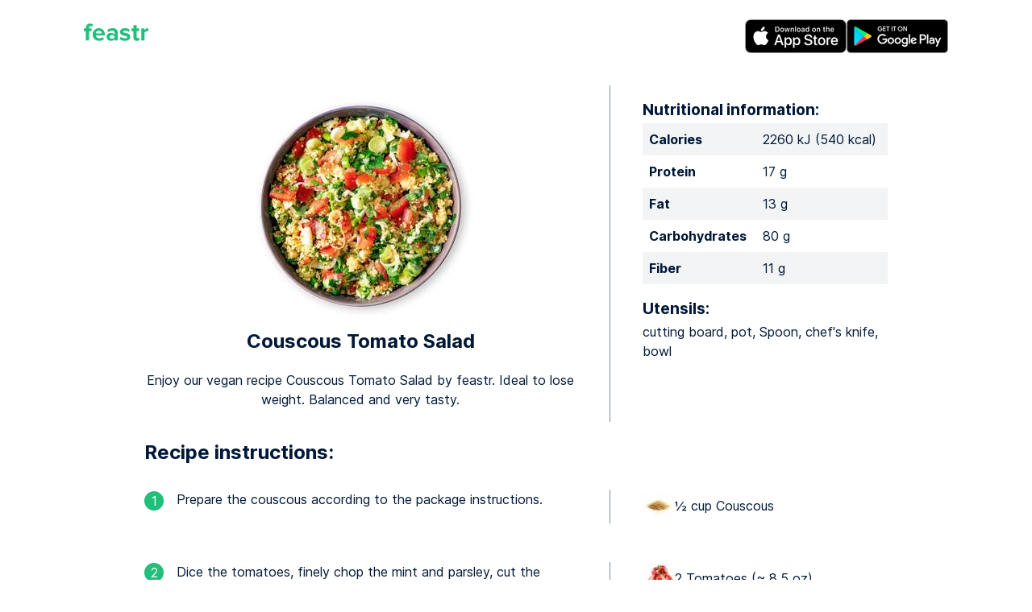

--- FILE ---
content_type: text/html; charset=utf-8
request_url: https://www.feastr.de/en/app/recipe/vegan-couscous-tomato-salad/
body_size: 19398
content:
<!DOCTYPE html><html lang="en-US"><head><meta charSet="utf-8"/><meta http-equiv="x-ua-compatible" content="ie=edge"/><meta name="viewport" content="width=device-width, initial-scale=1, shrink-to-fit=no"/><link rel="preconnect" href="https://gtm.feastr.de"/><link data-rh="true" rel="preload" href="/fonts/inter_regular.subset.woff2" as="font" type="font/woff2" crossorigin="anonymous"/><link data-rh="true" rel="preload" href="/fonts/inter_bold.subset.woff2" as="font" type="font/woff2" crossorigin="anonymous"/><link rel="preconnect" href="https://resize2.feastr.de" data-gatsby-head="true"/><meta data-rh="true" name="theme-color" content="#ffffff"/><meta data-rh="true" name="description" content="Enjoy our vegan recipe Couscous Tomato Salad by feastr. Ideal to lose weight. Balanced and very tasty."/><meta data-rh="true" name="twitter:card" content="summary_large_image"/><meta data-rh="true" name="twitter:site" content="@feastr_app"/><meta data-rh="true" property="og:type" content="website"/><meta data-rh="true" property="og:site_name" content="feastr"/><meta data-rh="true" property="og:locale" content="en_US"/><meta data-rh="true" property="og:locale:alternate" content="de_DE"/><meta data-rh="true" property="og:url" content="https://www.feastr.de/en/app/recipe/vegan-couscous-tomato-salad/"/><meta data-rh="true" property="og:title" content="Couscous Tomato Salad  by feastr"/><meta data-rh="true" property="og:description" content="Enjoy our vegan recipe Couscous Tomato Salad by feastr. Ideal to lose weight. Balanced and very tasty."/><meta data-rh="true" property="fb:app_id" content="1341587349188154"/><meta data-rh="true" name="apple-itunes-app" content="app-id=1200732621"/><meta data-rh="true" property="og:image" content="https://resize2.feastr.de/tzOZhEeZpz5XsXBNgySiy6ZOj2srXLWK90tymvErlO0/rs:fit:1200:1200:0/ex:1:ce:0:0/q:80/L3JlY2lwZS80ZjExMGRjNi1jOGM1LTRmYmItOTIyYi02Y2M4MjhjMzNkNzAucG5n.jpg"/><meta data-rh="true" property="og:image:width" content="1200"/><meta data-rh="true" property="og:image:height" content="1200"/><style data-href="/styles.14be0bf693d92f5a3812.css" data-identity="gatsby-global-css">.content-module--content--54cac{margin:0}@media (min-width:48em) and (max-width:61.9375em){.content-module--content--54cac{margin:0 2.5rem}}@media (min-width:62em){.content-module--content--54cac{margin:0 20%}}.content-module--large--1fff4{margin:0}@media (min-width:48em) and (max-width:61.9375em){.content-module--large--1fff4{margin:0 1.5rem}}@media (min-width:62em){.content-module--large--1fff4{margin:0 10%}}.icon-module--icon--589c7{fill:currentcolor}.title-module--title--eb911{margin:0}@media (min-width:48em) and (max-width:61.9375em){.title-module--title--eb911{margin:0 2.5rem}}@media (min-width:62em){.title-module--title--eb911{margin:0 10%}}.header-module--header--6cb34{padding:0 1.5rem 3rem;text-align:center}.header-module--header--6cb34 h1{margin:2rem 0}.header-module--header--6cb34 h2{font-weight:400;margin:2rem 0 3rem}.header-module--icon--7c5ed{display:none}@media (min-width:48em){.header-module--icon--7c5ed{display:block;margin-top:2rem}}@media (min-width:62em){.header-module--icon--7c5ed{margin-top:3rem}}

/*! normalize.css v8.0.1 | MIT License | github.com/necolas/normalize.css */html{-webkit-text-size-adjust:100%;line-height:1.15}body{margin:0}main{display:block}h1{font-size:2em;margin:.67em 0}hr{box-sizing:initial;height:0;overflow:visible}pre{font-family:monospace,monospace;font-size:1em}a{background-color:initial}abbr[title]{border-bottom:none;text-decoration:underline;-webkit-text-decoration:underline dotted;text-decoration:underline dotted}b,strong{font-weight:bolder}code,kbd,samp{font-family:monospace,monospace;font-size:1em}small{font-size:80%}sub,sup{font-size:75%;line-height:0;position:relative;vertical-align:initial}sub{bottom:-.25em}sup{top:-.5em}img{border-style:none}button,input,optgroup,select,textarea{font-family:inherit;font-size:100%;line-height:1.15;margin:0}button,input{overflow:visible}button,select{text-transform:none}[type=button],[type=reset],[type=submit],button{-webkit-appearance:button}[type=button]::-moz-focus-inner,[type=reset]::-moz-focus-inner,[type=submit]::-moz-focus-inner,button::-moz-focus-inner{border-style:none;padding:0}[type=button]:-moz-focusring,[type=reset]:-moz-focusring,[type=submit]:-moz-focusring,button:-moz-focusring{outline:1px dotted ButtonText}fieldset{padding:.35em .75em .625em}legend{box-sizing:border-box;color:inherit;display:table;max-width:100%;padding:0;white-space:normal}progress{vertical-align:initial}textarea{overflow:auto}[type=checkbox],[type=radio]{box-sizing:border-box;padding:0}[type=number]::-webkit-inner-spin-button,[type=number]::-webkit-outer-spin-button{height:auto}[type=search]{-webkit-appearance:textfield;outline-offset:-2px}[type=search]::-webkit-search-decoration{-webkit-appearance:none}::-webkit-file-upload-button{-webkit-appearance:button;font:inherit}details{display:block}summary{display:list-item}[hidden],template{display:none}.section-module--background--14ad4{overflow:hidden;position:relative}.section-module--section--b6faa{margin:0 auto;max-width:72rem;padding:0 1rem}.section-module--dark--e571e{background:linear-gradient(#0000001a,#0000004d,#0000001a)}.section-module--imageContainer--76da4{bottom:0;left:0;position:absolute;right:0;top:0;z-index:-1}.section-module--image--3b1e9{height:100%;width:100%}@font-face{font-display:swap;font-family:Inter;font-style:normal;font-weight:700;src:url(/fonts/inter_bold.woff2) format("woff2"),url(/fonts/inter_bold.woff) format("woff")}@font-face{font-display:swap;font-family:Inter;font-style:normal;font-weight:400;src:url(/fonts/inter_regular.woff2) format("woff2"),url(/fonts/inter_regular.woff) format("woff")}@font-face{font-display:swap;font-family:Inter-subset;font-style:normal;font-weight:700;src:url(/fonts/inter_bold.subset.woff2) format("woff2");unicode-range:u+20-7e,u+a0,u+a7,u+a9,u+b0,u+bc-be,u+c4,u+d6,u+dc,u+df,u+e4,u+f6,u+fc,u+200a,u+2022,u+2026,u+2044,u+2060,u+20ac}@font-face{font-display:swap;font-family:Inter-subset;font-style:normal;font-weight:400;src:url(/fonts/inter_regular.subset.woff2) format("woff2");unicode-range:u+20-7e,u+a0,u+a7,u+a9,u+b0,u+bc-be,u+c4,u+d6,u+dc,u+df,u+e4,u+f6,u+fc,u+200a,u+2022,u+2026,u+2044,u+2060,u+20ac}@font-face{ascent-override:90%;font-family:Inter-fallback;size-adjust:107%;src:local("Arial")}.proposition-module--container--2135e{overflow:hidden;padding:4em 0 2em}.proposition-module--item--aebd0{overflow:hidden}@media (min-width:48em){.proposition-module--item--aebd0{margin-bottom:-8em}}.proposition-module--image--01984{margin:0 auto;padding-bottom:2em;width:210px}@media (min-width:48em){.proposition-module--image--01984{padding-bottom:0}}@media (min-width:48em){.proposition-module--left--403fa{float:left}}@media (min-width:48em){.proposition-module--right--f22e3{float:right}}.proposition-module--content--529bf{overflow:hidden;padding:1em;text-align:center}@media (min-width:48em){.proposition-module--content--529bf{padding:3em;text-align:left}}.proposition-module--title--cf6ed{font-size:2rem;margin:0 0 .5em}.proposition-module--clear--2203a{clear:both}body{color:#001837;font:16px/1.5 Inter-subset,Inter,Inter-fallback,sans-serif}.dark{color:#fff}b,strong{font-weight:700}.big,h1{font-size:2rem;line-height:1em;margin:1em 0;text-align:center}@media (min-width:48em) and (max-width:61.9375em){.big,h1{font-size:2.6rem}}@media (min-width:62em){.big,h1{font-size:3.2rem}}h2{font-size:1.4rem;line-height:1.2em;margin:1em 0 .25em}@media (min-width:62em){h2{font-size:1.5rem}}h3{font-size:1.2rem;line-height:1.2em;margin:1em 0 .25em}a{color:#20bf7a}.dark a{color:#fff}p{margin:0 0 1em}table{border-collapse:initial;border-spacing:0;width:100%}@media (min-width:48em){table{width:auto}}th[scope=row]{text-align:left}tbody>tr:nth-child(odd){background-color:#f2f4f5}td,th{padding:.5rem}.testimonial-module--testimonial--0e05c{margin:3rem 1rem;text-align:center}.testimonial-module--name--5248b,.testimonial-module--stars--f0fcb{margin:1rem 0}.related-page-module--link--5914b{display:flex;flex-direction:column;text-decoration:none}.related-page-module--title--11d9d{color:#001837;flex:1 0 auto;font-size:1.2rem;font-weight:700;line-height:1.2em;margin-top:1em}@media (min-width:48em){.related-page-module--title--11d9d{font-size:1rem}}.related-page-module--readMore--40470{margin-top:.5em;text-transform:uppercase}.related-pages-module--list--6d9f7{display:flex;flex-wrap:wrap;list-style-type:none;padding:0}.related-pages-module--item--8eb99{margin:2rem 0;width:100%}@media (min-width:48em){.related-pages-module--item--8eb99{display:flex;flex:0 0 32%}.related-pages-module--item--8eb99:nth-child(3n+2){padding:0 2%}}.button-module--input--a049a{background-color:#20bf7a;border:none;border-radius:1.5rem;color:#fff;cursor:pointer;display:block;height:3rem;line-height:3rem;margin:2em auto;padding:0;text-decoration:none;width:100%}.button-module--input--a049a:focus{outline:none}@media (min-width:48em){.button-module--input--a049a{width:14em}}.center-module--center--82684{color:#7f8b9b;text-align:center}@media (min-width:48em){.center-module--center--82684{font-size:1.5em;line-height:1.3em}}.cta-footer-module--container--30b45{margin:5rem 0}@media (min-width:48em){.cta-footer-module--container--30b45{display:flex}}.cta-footer-module--image--da6be{margin:2rem 0}@media (min-width:48em){.cta-footer-module--image--da6be{width:24em}}.cta-footer-module--info--af5cf{align-items:center;display:flex;flex:1;flex-direction:column;justify-content:center;min-width:16em}@media (min-width:48em){.cta-footer-module--info--af5cf{align-items:start;padding-left:2rem}}.cta-footer-module--info--af5cf h2{margin:0}.cta-footer-module--info--af5cf ul{list-style-type:none;padding:0}.cta-footer-module--info--af5cf li{align-items:center;display:flex;gap:1rem;margin:1rem 0}.cta-footer-module--check--35168{align-items:center;background:#20bf7a;border-radius:100%;color:#fff;display:inline-flex;height:1.5em;justify-content:center;width:1.5em}.cta-footer-module--text--b7cdc{flex:1}.footer-module--container--c0625{margin:4rem 0 2rem}.footer-module--container--c0625 h2{margin-bottom:2rem;text-align:center}.footer-module--nav--dd72e{text-align:center}@media (min-width:48em){.footer-module--nav--dd72e{display:flex;justify-content:space-between;text-align:left}}.footer-module--badges--d1362{align-items:center;display:flex;flex-direction:column;margin-bottom:2rem}@media (min-width:48em){.footer-module--badges--d1362{max-width:10em}}.footer-module--pages--8e3b3 strong{display:none;margin:0 0 .5rem}@media (min-width:48em){.footer-module--pages--8e3b3 strong{display:block}}.footer-module--pages--8e3b3 ul{margin:0;padding:0}@media (min-width:48em){.footer-module--pages--8e3b3 ul{margin:.3rem 0}}.footer-module--pages--8e3b3 li{color:#20bf7a;display:inline}@media (min-width:48em){.footer-module--pages--8e3b3 li{display:block}}.footer-module--pages--8e3b3 li:not(:first-child):before{content:" • "}@media (min-width:48em){.footer-module--pages--8e3b3 li:not(:first-child):before{content:none}}.footer-module--pages--8e3b3 a{display:inline-block;margin:.1em 0;padding:.2em 0;text-decoration:none}@media (hover:hover){.footer-module--pages--8e3b3 a:hover{text-decoration:underline}}@media (min-width:48em){.footer-module--pages--8e3b3 a{padding:0}}.footer-module--logo--31d03{display:flex;flex-direction:column;text-align:center}.footer-module--logo--31d03:only-child{margin:0 auto}.footer-module--copyright--dd8c9{color:#7f8b9b;font-size:.75em}.footer-module--icon--f5ea5{color:#20bf7a;margin-top:2rem}@media (min-width:48em){.footer-module--icon--f5ea5{margin-top:0}}.social-module--social--3af21{display:flex;flex-wrap:wrap;gap:.6rem 0;justify-content:center;list-style-type:none;margin:1rem 0;padding:0}.social-module--social--3af21>li{margin:0 .4rem}.social-module--button--286ab{border-radius:1rem;color:#fff;display:block;height:1rem;padding:.5rem;width:1rem}.social-module--button--286ab>svg{display:block}.social-module--facebook--bdce3{background:#3b5998}.social-module--instagram--0ca87{background:#125688}.social-module--pinterest--641c8{background:#e60023}.social-module--tiktok--fbe6e{background:#161823}.social-module--twitter--bde32{background:#1d9bf0}.social-module--youtube--5a274{background:red}.store-badges-module--container--28d23{display:flex;gap:.5rem}@media (min-width:48em){.store-badges-module--vertical--05d60{flex-direction:column}}.store-badges-module--badge--40daf{display:inline-block}.header-module--container--0648c{display:flex;gap:1rem;justify-content:space-between;padding:1rem 0 .5rem}@media (min-width:48em){.header-module--container--0648c{padding:1.5rem 2.5rem 1rem}}.header-module--logo--bddb3{display:block}.error-module--error--f0a07{color:#ea5555}.layout-module--center--11413{display:flex;flex-direction:column;justify-content:center;min-height:21rem;padding:0 0 4rem}@media (min-width:48em){.layout-module--center--11413{padding:0 0 5rem}}.primary-button-module--button--73752{background-color:#20bf7a;border:none;border-radius:3rem;color:#fff;display:table;height:3rem;line-height:1em;margin:0 auto;padding:0;text-align:center;text-decoration:none;width:100%}.primary-button-module--button--73752>span{display:table-cell;padding:0 1.5rem;vertical-align:middle}@media (min-width:48em){.recipe-list-module--container--af838{display:flex;flex-flow:row wrap}}.recipe-list-item-module--link--57df6{align-items:center;display:flex;flex:1;margin:1.5rem 0;text-decoration:none}@media (min-width:48em){.recipe-list-item-module--grid--970e8{display:block;min-width:12em;text-align:center}}.recipe-list-item-module--image--984d3{display:inline-block}.recipe-list-item-module--text--ffb4e{color:#001837;padding:0 1.5rem}@media (min-width:48em){.recipe-list-item-module--text--ffb4e{padding:0 .5rem}}.recipe-list-item-module--title--8d36b{font-size:1.2rem;font-weight:700;line-height:1.2em;margin-bottom:.6em}@media (min-width:48em){.recipe-list-item-module--title--8d36b{font-size:1rem}}.text-input-module--input--d5103{border:none;border-bottom:1px solid #d6dadf;border-radius:0;display:block;padding:.5em 0;text-align:center;transition:border .35s;width:100%}.text-input-module--input--d5103:focus{border-bottom:1px solid #20bf7a;outline:none}.text-input-module--input--d5103::placeholder{color:#7f8b9b;opacity:1}.\[---\]-module--info--8812b{margin:1.5em 0}@media (min-width:48em){.\[---\]-module--info--8812b{display:flex;flex-direction:row}}.\[---\]-module--head--7f278{flex:1;text-align:center}.\[---\]-module--image--3d028{display:inline-block}.\[---\]-module--extra--0a265 h2{font-size:1.2rem;line-height:1.2em;margin:1.5em 0 .25em}@media (min-width:48em){.\[---\]-module--extra--0a265 h2{margin:1em 0 .25em}.\[---\]-module--extra--0a265{width:33%}}.\[---\]-module--spacer--c84ab{background:#7f8b9b;display:none;margin:0 2.5em;width:1px}@media (min-width:48em){.\[---\]-module--spacer--c84ab{display:block}}.\[---\]-module--title--7f631{font-size:1.4rem;margin:0 0 1em}@media (min-width:48em) and (max-width:61.9375em){.\[---\]-module--title--7f631{font-size:1.4rem}}@media (min-width:62em){.\[---\]-module--title--7f631{font-size:1.5rem}}.\[---\]-module--proximates--d1a8a{width:100%}.\[---\]-module--ingredients--f467b{padding:0}.\[---\]-module--ingredients--f467b>li{align-items:center;display:flex;flex-direction:row;gap:.5em;list-style:none}.\[---\]-module--step--0c37a{margin:1em 0 1.5em}@media (min-width:48em){.\[---\]-module--step--0c37a{display:flex;flex-direction:row;margin:2em 0 3em}}.\[---\]-module--step--0c37a .\[---\]-module--number--307cd{background:#20bf7a;border-radius:100%;color:#fff;display:block;height:1.5em;margin:.1em auto 1em;text-align:center;width:1.5em}@media (min-width:48em){.\[---\]-module--step--0c37a .\[---\]-module--number--307cd{margin:.1em 1em 1em 0}}.\[---\]-module--step--0c37a .\[---\]-module--text--3902c{flex:1}.\[---\]-module--step--0c37a .\[---\]-module--ingredients--f467b{margin:0}@media (min-width:48em){.\[---\]-module--step--0c37a .\[---\]-module--ingredients--f467b{width:33%}}.blog-module--link--4ab43{display:block;margin:3rem 0;text-decoration:none}@media (min-width:48em){.blog-module--link--4ab43{display:flex;flex-direction:row}.blog-module--image--cb4eb{width:12em}}.blog-module--title--ad529{font-size:1.2rem;font-weight:700;line-height:1.2em;margin-bottom:.6em}@media (min-width:48em){.blog-module--title--ad529{font-size:1rem}}.blog-module--excerpt--f0135{color:#001837;flex:1}.blog-module--text--e57ef{display:flex;flex:1;flex-direction:column;padding:1rem 0 0}@media (min-width:48em){.blog-module--text--e57ef{padding:0 0 0 1rem}}.blog-module--readMore--a6944{text-transform:uppercase}.index-module--intro--37b2c{margin:3em 0;text-align:center}@media (min-width:48em){.index-module--intro--37b2c{margin:4em 0}}@media (min-width:62em){.index-module--intro--37b2c{margin:5em 0}}.index-module--title--16c47{font-size:2rem;margin:3rem 0 0;text-align:center}.index-module--testimonials--45330{list-style-type:none;padding:0}@media (min-width:48em){.index-module--testimonials--45330{display:flex;justify-content:space-between}}.index-module--testimonial--cbcfe{flex:1}.index-module--buy--42158{padding:5rem 0 3rem;text-align:center}.index-module--readMore--429e4{margin-bottom:2em}.default-module--markdown--ef5ea{margin:3rem 0 0}.default-module--related--44569{margin:5rem 0 2rem}.inapp-module--markdown--8abaa{margin:3rem 0 0}</style><link rel="sitemap" type="application/xml" href="/sitemap-index.xml"/><script>!(function(w,p,f,c){c=w[p]=w[p]||{};c[f]=(c[f]||[]).concat(["dataLayer.push"])})(window,'partytown','forward');/* Partytown 0.7.5 - MIT builder.io */
!function(t,e,n,i,r,o,a,d,s,c,p,l){function u(){l||(l=1,"/"==(a=(o.lib||"/~partytown/")+(o.debug?"debug/":""))[0]&&(s=e.querySelectorAll('script[type="text/partytown"]'),i!=t?i.dispatchEvent(new CustomEvent("pt1",{detail:t})):(d=setTimeout(f,1e4),e.addEventListener("pt0",w),r?h(1):n.serviceWorker?n.serviceWorker.register(a+(o.swPath||"partytown-sw.js"),{scope:a}).then((function(t){t.active?h():t.installing&&t.installing.addEventListener("statechange",(function(t){"activated"==t.target.state&&h()}))}),console.error):f())))}function h(t){c=e.createElement(t?"script":"iframe"),t||(c.setAttribute("style","display:block;width:0;height:0;border:0;visibility:hidden"),c.setAttribute("aria-hidden",!0)),c.src=a+"partytown-"+(t?"atomics.js?v=0.7.5":"sandbox-sw.html?"+Date.now()),e.body.appendChild(c)}function f(n,r){for(w(),i==t&&(o.forward||[]).map((function(e){delete t[e.split(".")[0]]})),n=0;n<s.length;n++)(r=e.createElement("script")).innerHTML=s[n].innerHTML,e.head.appendChild(r);c&&c.parentNode.removeChild(c)}function w(){clearTimeout(d)}o=t.partytown||{},i==t&&(o.forward||[]).map((function(e){p=t,e.split(".").map((function(e,n,i){p=p[i[n]]=n+1<i.length?"push"==i[n+1]?[]:p[i[n]]||{}:function(){(t._ptf=t._ptf||[]).push(i,arguments)}}))})),"complete"==e.readyState?u():(t.addEventListener("DOMContentLoaded",u),t.addEventListener("load",u))}(window,document,navigator,top,window.crossOriginIsolated);document.currentScript.dataset.partytown="";</script><script type="text/partytown">(function(w,d,s,l,i){w[l]=w[l]||[];w[l].push({'gtm.start':new Date().getTime(),event:'gtm.js'});var f=d.getElementsByTagName(s)[0],j=d.createElement(s),dl=l!='dataLayer'?'&l='+l:'';j.async=true;j.src='https://gtm.feastr.de/gtm.js?id='+i+dl;f.parentNode.insertBefore(j,f);})(window,document,'script','dataLayer','GTM-KNF3ZXP');</script><style>.gatsby-image-wrapper{position:relative;overflow:hidden}.gatsby-image-wrapper picture.object-fit-polyfill{position:static!important}.gatsby-image-wrapper img{bottom:0;height:100%;left:0;margin:0;max-width:none;padding:0;position:absolute;right:0;top:0;width:100%;object-fit:cover}.gatsby-image-wrapper [data-main-image]{opacity:0;transform:translateZ(0);transition:opacity .25s linear;will-change:opacity}.gatsby-image-wrapper-constrained{display:inline-block;vertical-align:top}</style><noscript><style>.gatsby-image-wrapper noscript [data-main-image]{opacity:1!important}.gatsby-image-wrapper [data-placeholder-image]{opacity:0!important}</style></noscript><script type="module">const e="undefined"!=typeof HTMLImageElement&&"loading"in HTMLImageElement.prototype;e&&document.body.addEventListener("load",(function(e){const t=e.target;if(void 0===t.dataset.mainImage)return;if(void 0===t.dataset.gatsbyImageSsr)return;let a=null,n=t;for(;null===a&&n;)void 0!==n.parentNode.dataset.gatsbyImageWrapper&&(a=n.parentNode),n=n.parentNode;const o=a.querySelector("[data-placeholder-image]"),r=new Image;r.src=t.currentSrc,r.decode().catch((()=>{})).then((()=>{t.style.opacity=1,o&&(o.style.opacity=0,o.style.transition="opacity 500ms linear")}))}),!0);</script><title data-rh="true">Couscous Tomato Salad  by feastr</title><link data-rh="true" rel="canonical" href="https://www.feastr.de/en/app/recipe/vegan-couscous-tomato-salad/"/><link data-rh="true" rel="apple-touch-icon" sizes="180x180" href="/apple-touch-icon.png"/><link data-rh="true" rel="icon" type="image/png" sizes="32x32" href="/favicon-32x32.png"/><link data-rh="true" rel="icon" type="image/png" sizes="16x16" href="/favicon-16x16.png"/><link data-rh="true" rel="mask-icon" href="/safari-pinned-tab.svg" color="#20bf7a"/><link data-rh="true" rel="alternate" hrefLang="de-DE" href="https://www.feastr.de/app/rezept/leichter-veganer-couscous-tomaten-salat/"/><link data-rh="true" rel="alternate" hrefLang="en-US" href="https://www.feastr.de/en/app/recipe/vegan-couscous-tomato-salad/"/><link data-rh="true" rel="alternate" hrefLang="x-default" href="https://www.feastr.de/en/app/recipe/vegan-couscous-tomato-salad/"/><link rel="manifest" href="/manifest.webmanifest" crossorigin="anonymous"/></head><body><noscript><iframe src="https://gtm.feastr.de/ns.html?id=GTM-KNF3ZXP" height="0" width="0" style="display:none;visibility:hidden"></iframe></noscript><div id="___gatsby"><div style="outline:none" tabindex="-1" id="gatsby-focus-wrapper"><div class="section-module--background--14ad4"><div class=""><div class="section-module--section--b6faa"><div class="header-module--container--0648c"><a class="header-module--logo--bddb3" aria-label="feastr" href="/en/"><svg width="80" height="32" role="img" class="icon-module--icon--589c7"><use xlink:href="/static/icons-b9c4f3d82a321bf9553c177d99a0655d.svg#feastr"></use></svg></a><div class="store-badges-module--container--28d23"><a class="store-badges-module--badge--40daf" aria-label="Apple App Store" target="_blank" rel="noopener" href="https://apps.apple.com/us/app/feastr-meal-plan-recipes/id1200732621?pt=118110982&amp;ct=homepage&amp;mt=8"><div data-gatsby-image-wrapper="" class="gatsby-image-wrapper gatsby-image-wrapper-constrained"><div style="max-width:126px;display:block"><img alt="" role="presentation" aria-hidden="true" src="data:image/svg+xml;charset=utf-8,%3Csvg%20height=&#x27;42&#x27;%20width=&#x27;126&#x27;%20xmlns=&#x27;http://www.w3.org/2000/svg&#x27;%20version=&#x27;1.1&#x27;%3E%3C/svg%3E" style="max-width:100%;display:block;position:static"/></div><div aria-hidden="true" data-placeholder-image="" style="opacity:1;transition:opacity 500ms linear;background-color:#080808;position:absolute;top:0;left:0;bottom:0;right:0"></div><picture><source type="image/avif" srcSet="/static/9025d546c65f5c5c396a79d854ba23d5/035e0/apple-app-store.avif 32w,/static/9025d546c65f5c5c396a79d854ba23d5/5bb27/apple-app-store.avif 63w,/static/9025d546c65f5c5c396a79d854ba23d5/21193/apple-app-store.avif 126w,/static/9025d546c65f5c5c396a79d854ba23d5/f2461/apple-app-store.avif 252w" sizes="(min-width: 126px) 126px, 100vw"/><img data-gatsby-image-ssr="" data-main-image="" style="opacity:0" sizes="(min-width: 126px) 126px, 100vw" decoding="async" loading="eager" src="/static/9025d546c65f5c5c396a79d854ba23d5/9c355/apple-app-store.png" srcSet="/static/9025d546c65f5c5c396a79d854ba23d5/313ad/apple-app-store.png 32w,/static/9025d546c65f5c5c396a79d854ba23d5/a568c/apple-app-store.png 63w,/static/9025d546c65f5c5c396a79d854ba23d5/9c355/apple-app-store.png 126w,/static/9025d546c65f5c5c396a79d854ba23d5/99da3/apple-app-store.png 252w" alt="Apple App Store"/></picture><noscript><picture><source type="image/avif" srcSet="/static/9025d546c65f5c5c396a79d854ba23d5/035e0/apple-app-store.avif 32w,/static/9025d546c65f5c5c396a79d854ba23d5/5bb27/apple-app-store.avif 63w,/static/9025d546c65f5c5c396a79d854ba23d5/21193/apple-app-store.avif 126w,/static/9025d546c65f5c5c396a79d854ba23d5/f2461/apple-app-store.avif 252w" sizes="(min-width: 126px) 126px, 100vw"/><img data-gatsby-image-ssr="" data-main-image="" style="opacity:0" sizes="(min-width: 126px) 126px, 100vw" decoding="async" loading="eager" src="/static/9025d546c65f5c5c396a79d854ba23d5/9c355/apple-app-store.png" srcSet="/static/9025d546c65f5c5c396a79d854ba23d5/313ad/apple-app-store.png 32w,/static/9025d546c65f5c5c396a79d854ba23d5/a568c/apple-app-store.png 63w,/static/9025d546c65f5c5c396a79d854ba23d5/9c355/apple-app-store.png 126w,/static/9025d546c65f5c5c396a79d854ba23d5/99da3/apple-app-store.png 252w" alt="Apple App Store"/></picture></noscript><script type="module">const t="undefined"!=typeof HTMLImageElement&&"loading"in HTMLImageElement.prototype;if(t){const t=document.querySelectorAll("img[data-main-image]");for(let e of t){e.dataset.src&&(e.setAttribute("src",e.dataset.src),e.removeAttribute("data-src")),e.dataset.srcset&&(e.setAttribute("srcset",e.dataset.srcset),e.removeAttribute("data-srcset"));const t=e.parentNode.querySelectorAll("source[data-srcset]");for(let e of t)e.setAttribute("srcset",e.dataset.srcset),e.removeAttribute("data-srcset");e.complete&&(e.style.opacity=1,e.parentNode.parentNode.querySelector("[data-placeholder-image]").style.opacity=0)}}</script></div></a><a class="store-badges-module--badge--40daf" aria-label="Google Play Store" target="_blank" rel="noopener" href="https://play.google.com/store/apps/details?id=de.feastr.plan&amp;hl=en&amp;referrer=utm_source%3Dhomepage"><div data-gatsby-image-wrapper="" class="gatsby-image-wrapper gatsby-image-wrapper-constrained"><div style="max-width:126px;display:block"><img alt="" role="presentation" aria-hidden="true" src="data:image/svg+xml;charset=utf-8,%3Csvg%20height=&#x27;42&#x27;%20width=&#x27;126&#x27;%20xmlns=&#x27;http://www.w3.org/2000/svg&#x27;%20version=&#x27;1.1&#x27;%3E%3C/svg%3E" style="max-width:100%;display:block;position:static"/></div><div aria-hidden="true" data-placeholder-image="" style="opacity:1;transition:opacity 500ms linear;background-color:#080808;position:absolute;top:0;left:0;bottom:0;right:0"></div><picture><source type="image/avif" srcSet="/static/f15af1e39c293d8320b19e22288b3f84/035e0/google-play-store.avif 32w,/static/f15af1e39c293d8320b19e22288b3f84/5bb27/google-play-store.avif 63w,/static/f15af1e39c293d8320b19e22288b3f84/21193/google-play-store.avif 126w,/static/f15af1e39c293d8320b19e22288b3f84/f2461/google-play-store.avif 252w" sizes="(min-width: 126px) 126px, 100vw"/><img data-gatsby-image-ssr="" data-main-image="" style="opacity:0" sizes="(min-width: 126px) 126px, 100vw" decoding="async" loading="eager" src="/static/f15af1e39c293d8320b19e22288b3f84/9c355/google-play-store.png" srcSet="/static/f15af1e39c293d8320b19e22288b3f84/313ad/google-play-store.png 32w,/static/f15af1e39c293d8320b19e22288b3f84/a568c/google-play-store.png 63w,/static/f15af1e39c293d8320b19e22288b3f84/9c355/google-play-store.png 126w,/static/f15af1e39c293d8320b19e22288b3f84/99da3/google-play-store.png 252w" alt="Google Play Store"/></picture><noscript><picture><source type="image/avif" srcSet="/static/f15af1e39c293d8320b19e22288b3f84/035e0/google-play-store.avif 32w,/static/f15af1e39c293d8320b19e22288b3f84/5bb27/google-play-store.avif 63w,/static/f15af1e39c293d8320b19e22288b3f84/21193/google-play-store.avif 126w,/static/f15af1e39c293d8320b19e22288b3f84/f2461/google-play-store.avif 252w" sizes="(min-width: 126px) 126px, 100vw"/><img data-gatsby-image-ssr="" data-main-image="" style="opacity:0" sizes="(min-width: 126px) 126px, 100vw" decoding="async" loading="eager" src="/static/f15af1e39c293d8320b19e22288b3f84/9c355/google-play-store.png" srcSet="/static/f15af1e39c293d8320b19e22288b3f84/313ad/google-play-store.png 32w,/static/f15af1e39c293d8320b19e22288b3f84/a568c/google-play-store.png 63w,/static/f15af1e39c293d8320b19e22288b3f84/9c355/google-play-store.png 126w,/static/f15af1e39c293d8320b19e22288b3f84/99da3/google-play-store.png 252w" alt="Google Play Store"/></picture></noscript><script type="module">const t="undefined"!=typeof HTMLImageElement&&"loading"in HTMLImageElement.prototype;if(t){const t=document.querySelectorAll("img[data-main-image]");for(let e of t){e.dataset.src&&(e.setAttribute("src",e.dataset.src),e.removeAttribute("data-src")),e.dataset.srcset&&(e.setAttribute("srcset",e.dataset.srcset),e.removeAttribute("data-srcset"));const t=e.parentNode.querySelectorAll("source[data-srcset]");for(let e of t)e.setAttribute("srcset",e.dataset.srcset),e.removeAttribute("data-srcset");e.complete&&(e.style.opacity=1,e.parentNode.parentNode.querySelector("[data-placeholder-image]").style.opacity=0)}}</script></div></a></div></div><div class=""></div></div></div></div><div class="section-module--background--14ad4"><div class=""><div class="section-module--section--b6faa"><div class="content-module--large--1fff4"><div class="[---]-module--info--8812b"><div class="[---]-module--head--7f278"><div class="[---]-module--image--3d028"><div data-gatsby-image-wrapper="" style="width:300px;height:300px" class="gatsby-image-wrapper"><div aria-hidden="true" data-placeholder-image="" style="opacity:1;transition:opacity 500ms linear"></div><picture><source type="image/avif" srcSet="https://resize2.feastr.de/lNbha1ntr4DiLoJWP5WSW1Kk4ghXyM8f9-VcFm4o86M/rs:fit:300:300:0/ex:1:ce:0:0/q:65/L3JlY2lwZS80ZjExMGRjNi1jOGM1LTRmYmItOTIyYi02Y2M4MjhjMzNkNzAucG5n.avif 1x, https://resize2.feastr.de/RS1AwMapZ30rfA9wXs03UlxZVKlHdAy61qhh9W4UANc/rs:fit:600:600:0/ex:1:ce:0:0/q:65/L3JlY2lwZS80ZjExMGRjNi1jOGM1LTRmYmItOTIyYi02Y2M4MjhjMzNkNzAucG5n.avif 2x"/><img data-gatsby-image-ssr="" data-main-image="" style="opacity:0" decoding="async" loading="eager" src="https://resize2.feastr.de/Auc-eED8dNKLVqVeiDTjbAG_WT-8LnmmppjWt3u5Mvw/rs:fit:300:300:0/ex:1:ce:0:0/q:65/L3JlY2lwZS80ZjExMGRjNi1jOGM1LTRmYmItOTIyYi02Y2M4MjhjMzNkNzAucG5n.jpg" srcSet="https://resize2.feastr.de/Auc-eED8dNKLVqVeiDTjbAG_WT-8LnmmppjWt3u5Mvw/rs:fit:300:300:0/ex:1:ce:0:0/q:65/L3JlY2lwZS80ZjExMGRjNi1jOGM1LTRmYmItOTIyYi02Y2M4MjhjMzNkNzAucG5n.jpg 1x, https://resize2.feastr.de/yEgyHEDuIVfPzw156s0lTOEC9YB-wvj7qjcWfakucC0/rs:fit:600:600:0/ex:1:ce:0:0/q:65/L3JlY2lwZS80ZjExMGRjNi1jOGM1LTRmYmItOTIyYi02Y2M4MjhjMzNkNzAucG5n.jpg 2x" alt="Couscous Tomato Salad"/></picture><noscript><picture><source type="image/avif" srcSet="https://resize2.feastr.de/lNbha1ntr4DiLoJWP5WSW1Kk4ghXyM8f9-VcFm4o86M/rs:fit:300:300:0/ex:1:ce:0:0/q:65/L3JlY2lwZS80ZjExMGRjNi1jOGM1LTRmYmItOTIyYi02Y2M4MjhjMzNkNzAucG5n.avif 1x, https://resize2.feastr.de/RS1AwMapZ30rfA9wXs03UlxZVKlHdAy61qhh9W4UANc/rs:fit:600:600:0/ex:1:ce:0:0/q:65/L3JlY2lwZS80ZjExMGRjNi1jOGM1LTRmYmItOTIyYi02Y2M4MjhjMzNkNzAucG5n.avif 2x"/><img data-gatsby-image-ssr="" data-main-image="" style="opacity:0" decoding="async" loading="eager" src="https://resize2.feastr.de/Auc-eED8dNKLVqVeiDTjbAG_WT-8LnmmppjWt3u5Mvw/rs:fit:300:300:0/ex:1:ce:0:0/q:65/L3JlY2lwZS80ZjExMGRjNi1jOGM1LTRmYmItOTIyYi02Y2M4MjhjMzNkNzAucG5n.jpg" srcSet="https://resize2.feastr.de/Auc-eED8dNKLVqVeiDTjbAG_WT-8LnmmppjWt3u5Mvw/rs:fit:300:300:0/ex:1:ce:0:0/q:65/L3JlY2lwZS80ZjExMGRjNi1jOGM1LTRmYmItOTIyYi02Y2M4MjhjMzNkNzAucG5n.jpg 1x, https://resize2.feastr.de/yEgyHEDuIVfPzw156s0lTOEC9YB-wvj7qjcWfakucC0/rs:fit:600:600:0/ex:1:ce:0:0/q:65/L3JlY2lwZS80ZjExMGRjNi1jOGM1LTRmYmItOTIyYi02Y2M4MjhjMzNkNzAucG5n.jpg 2x" alt="Couscous Tomato Salad"/></picture></noscript><script type="module">const t="undefined"!=typeof HTMLImageElement&&"loading"in HTMLImageElement.prototype;if(t){const t=document.querySelectorAll("img[data-main-image]");for(let e of t){e.dataset.src&&(e.setAttribute("src",e.dataset.src),e.removeAttribute("data-src")),e.dataset.srcset&&(e.setAttribute("srcset",e.dataset.srcset),e.removeAttribute("data-srcset"));const t=e.parentNode.querySelectorAll("source[data-srcset]");for(let e of t)e.setAttribute("srcset",e.dataset.srcset),e.removeAttribute("data-srcset");e.complete&&(e.style.opacity=1,e.parentNode.parentNode.querySelector("[data-placeholder-image]").style.opacity=0)}}</script></div></div><h1 class="[---]-module--title--7f631">Couscous Tomato Salad</h1><p>Enjoy our vegan recipe Couscous Tomato Salad by feastr. Ideal to lose weight. Balanced and very tasty.</p></div><div class="[---]-module--spacer--c84ab"></div><div class="[---]-module--extra--0a265"><h2>Nutritional information:</h2><table class="[---]-module--proximates--d1a8a" cellPadding="0" cellSpacing="0"><tbody><tr><th scope="row">Calories</th><td>2260 kJ (540 kcal)</td></tr><tr><th scope="row">Protein</th><td>17 g</td></tr><tr><th scope="row">Fat</th><td>13 g</td></tr><tr><th scope="row">Carbohydrates</th><td>80 g</td></tr><tr><th scope="row">Fiber</th><td>11 g</td></tr></tbody></table><h2>Utensils:</h2><p>cutting board, pot, Spoon, chef&#x27;s knife, bowl</p></div></div><h2>Recipe instructions:</h2><div class="[---]-module--step--0c37a"><div class="[---]-module--number--307cd">1</div><p class="[---]-module--text--3902c">Prepare the couscous according to the package instructions.</p><div class="[---]-module--spacer--c84ab"></div><ul class="[---]-module--ingredients--f467b"><li><div class="[---]-module--image--3d028"><div data-gatsby-image-wrapper="" style="width:40px;height:40px" class="gatsby-image-wrapper"><div aria-hidden="true" data-placeholder-image="" style="opacity:1;transition:opacity 500ms linear"></div><picture><source type="image/avif" data-srcset="https://resize2.feastr.de/-G9sNC4u1fbp8Sl-FhvkeOMXb4nXj-FxrRAXKKsURgc/rs:fit:40:40:0/ex:1:ce:0:0/q:65/L2Zvb2QvMzE4OTRlNjctM2YwZS00YTA5LTljNzktODczYzFmYmI5ZDgzLnBuZw.avif 1x, https://resize2.feastr.de/eECKn2Pt2urPzyb5IyKRKqtiIvDd9QCcIzku59daHI4/rs:fit:80:80:0/ex:1:ce:0:0/q:65/L2Zvb2QvMzE4OTRlNjctM2YwZS00YTA5LTljNzktODczYzFmYmI5ZDgzLnBuZw.avif 2x"/><img data-gatsby-image-ssr="" data-main-image="" style="opacity:0" decoding="async" loading="lazy" data-src="https://resize2.feastr.de/b-G3-gIUcj--e4xDUlc5zWtuDr8-vVS_6BSOLe3m2GM/rs:fit:40:40:0/ex:1:ce:0:0/q:65/L2Zvb2QvMzE4OTRlNjctM2YwZS00YTA5LTljNzktODczYzFmYmI5ZDgzLnBuZw.jpg" data-srcset="https://resize2.feastr.de/b-G3-gIUcj--e4xDUlc5zWtuDr8-vVS_6BSOLe3m2GM/rs:fit:40:40:0/ex:1:ce:0:0/q:65/L2Zvb2QvMzE4OTRlNjctM2YwZS00YTA5LTljNzktODczYzFmYmI5ZDgzLnBuZw.jpg 1x, https://resize2.feastr.de/7MQvD3Dq3J0DgompwVZtEaMU_2sLHwO1WTXdwFD7LHw/rs:fit:80:80:0/ex:1:ce:0:0/q:65/L2Zvb2QvMzE4OTRlNjctM2YwZS00YTA5LTljNzktODczYzFmYmI5ZDgzLnBuZw.jpg 2x" alt="½ cup Couscous"/></picture><noscript><picture><source type="image/avif" srcSet="https://resize2.feastr.de/-G9sNC4u1fbp8Sl-FhvkeOMXb4nXj-FxrRAXKKsURgc/rs:fit:40:40:0/ex:1:ce:0:0/q:65/L2Zvb2QvMzE4OTRlNjctM2YwZS00YTA5LTljNzktODczYzFmYmI5ZDgzLnBuZw.avif 1x, https://resize2.feastr.de/eECKn2Pt2urPzyb5IyKRKqtiIvDd9QCcIzku59daHI4/rs:fit:80:80:0/ex:1:ce:0:0/q:65/L2Zvb2QvMzE4OTRlNjctM2YwZS00YTA5LTljNzktODczYzFmYmI5ZDgzLnBuZw.avif 2x"/><img data-gatsby-image-ssr="" data-main-image="" style="opacity:0" decoding="async" loading="lazy" src="https://resize2.feastr.de/b-G3-gIUcj--e4xDUlc5zWtuDr8-vVS_6BSOLe3m2GM/rs:fit:40:40:0/ex:1:ce:0:0/q:65/L2Zvb2QvMzE4OTRlNjctM2YwZS00YTA5LTljNzktODczYzFmYmI5ZDgzLnBuZw.jpg" srcSet="https://resize2.feastr.de/b-G3-gIUcj--e4xDUlc5zWtuDr8-vVS_6BSOLe3m2GM/rs:fit:40:40:0/ex:1:ce:0:0/q:65/L2Zvb2QvMzE4OTRlNjctM2YwZS00YTA5LTljNzktODczYzFmYmI5ZDgzLnBuZw.jpg 1x, https://resize2.feastr.de/7MQvD3Dq3J0DgompwVZtEaMU_2sLHwO1WTXdwFD7LHw/rs:fit:80:80:0/ex:1:ce:0:0/q:65/L2Zvb2QvMzE4OTRlNjctM2YwZS00YTA5LTljNzktODczYzFmYmI5ZDgzLnBuZw.jpg 2x" alt="½ cup Couscous"/></picture></noscript><script type="module">const t="undefined"!=typeof HTMLImageElement&&"loading"in HTMLImageElement.prototype;if(t){const t=document.querySelectorAll("img[data-main-image]");for(let e of t){e.dataset.src&&(e.setAttribute("src",e.dataset.src),e.removeAttribute("data-src")),e.dataset.srcset&&(e.setAttribute("srcset",e.dataset.srcset),e.removeAttribute("data-srcset"));const t=e.parentNode.querySelectorAll("source[data-srcset]");for(let e of t)e.setAttribute("srcset",e.dataset.srcset),e.removeAttribute("data-srcset");e.complete&&(e.style.opacity=1,e.parentNode.parentNode.querySelector("[data-placeholder-image]").style.opacity=0)}}</script></div></div><span>½ cup Couscous</span></li></ul></div><div class="[---]-module--step--0c37a"><div class="[---]-module--number--307cd">2</div><p class="[---]-module--text--3902c">Dice the tomatoes, finely chop the mint and parsley, cut the green onion into rings and add everything into a bowl.</p><div class="[---]-module--spacer--c84ab"></div><ul class="[---]-module--ingredients--f467b"><li><div class="[---]-module--image--3d028"><div data-gatsby-image-wrapper="" style="width:40px;height:40px" class="gatsby-image-wrapper"><div aria-hidden="true" data-placeholder-image="" style="opacity:1;transition:opacity 500ms linear"></div><picture><source type="image/avif" data-srcset="https://resize2.feastr.de/fQIOBEE-KvXTJrAx8tdNUJ2aakmAts8h6c-a86wZ2Rk/rs:fit:40:40:0/ex:1:ce:0:0/q:65/L2Zvb2QvYzQ1MjliMDYtYmJmNS00M2I2LThkNDItNjU4NjZkMWE5ZTdiLnBuZw.avif 1x, https://resize2.feastr.de/3FulqCI4K-Yc4GXKn90-5rOr0-DrVbCOTTHLTenrCig/rs:fit:80:80:0/ex:1:ce:0:0/q:65/L2Zvb2QvYzQ1MjliMDYtYmJmNS00M2I2LThkNDItNjU4NjZkMWE5ZTdiLnBuZw.avif 2x"/><img data-gatsby-image-ssr="" data-main-image="" style="opacity:0" decoding="async" loading="lazy" data-src="https://resize2.feastr.de/_4L60CO7wt-x3encFsWAJ40uBbC9vFMTP2R-1UeSlSA/rs:fit:40:40:0/ex:1:ce:0:0/q:65/L2Zvb2QvYzQ1MjliMDYtYmJmNS00M2I2LThkNDItNjU4NjZkMWE5ZTdiLnBuZw.jpg" data-srcset="https://resize2.feastr.de/_4L60CO7wt-x3encFsWAJ40uBbC9vFMTP2R-1UeSlSA/rs:fit:40:40:0/ex:1:ce:0:0/q:65/L2Zvb2QvYzQ1MjliMDYtYmJmNS00M2I2LThkNDItNjU4NjZkMWE5ZTdiLnBuZw.jpg 1x, https://resize2.feastr.de/QU-D2YQtuL4cni0UBw_yXZkmAPrtHRkjvqq7O45l-8Y/rs:fit:80:80:0/ex:1:ce:0:0/q:65/L2Zvb2QvYzQ1MjliMDYtYmJmNS00M2I2LThkNDItNjU4NjZkMWE5ZTdiLnBuZw.jpg 2x" alt="2 Tomatoes (~ 8.5 oz)"/></picture><noscript><picture><source type="image/avif" srcSet="https://resize2.feastr.de/fQIOBEE-KvXTJrAx8tdNUJ2aakmAts8h6c-a86wZ2Rk/rs:fit:40:40:0/ex:1:ce:0:0/q:65/L2Zvb2QvYzQ1MjliMDYtYmJmNS00M2I2LThkNDItNjU4NjZkMWE5ZTdiLnBuZw.avif 1x, https://resize2.feastr.de/3FulqCI4K-Yc4GXKn90-5rOr0-DrVbCOTTHLTenrCig/rs:fit:80:80:0/ex:1:ce:0:0/q:65/L2Zvb2QvYzQ1MjliMDYtYmJmNS00M2I2LThkNDItNjU4NjZkMWE5ZTdiLnBuZw.avif 2x"/><img data-gatsby-image-ssr="" data-main-image="" style="opacity:0" decoding="async" loading="lazy" src="https://resize2.feastr.de/_4L60CO7wt-x3encFsWAJ40uBbC9vFMTP2R-1UeSlSA/rs:fit:40:40:0/ex:1:ce:0:0/q:65/L2Zvb2QvYzQ1MjliMDYtYmJmNS00M2I2LThkNDItNjU4NjZkMWE5ZTdiLnBuZw.jpg" srcSet="https://resize2.feastr.de/_4L60CO7wt-x3encFsWAJ40uBbC9vFMTP2R-1UeSlSA/rs:fit:40:40:0/ex:1:ce:0:0/q:65/L2Zvb2QvYzQ1MjliMDYtYmJmNS00M2I2LThkNDItNjU4NjZkMWE5ZTdiLnBuZw.jpg 1x, https://resize2.feastr.de/QU-D2YQtuL4cni0UBw_yXZkmAPrtHRkjvqq7O45l-8Y/rs:fit:80:80:0/ex:1:ce:0:0/q:65/L2Zvb2QvYzQ1MjliMDYtYmJmNS00M2I2LThkNDItNjU4NjZkMWE5ZTdiLnBuZw.jpg 2x" alt="2 Tomatoes (~ 8.5 oz)"/></picture></noscript><script type="module">const t="undefined"!=typeof HTMLImageElement&&"loading"in HTMLImageElement.prototype;if(t){const t=document.querySelectorAll("img[data-main-image]");for(let e of t){e.dataset.src&&(e.setAttribute("src",e.dataset.src),e.removeAttribute("data-src")),e.dataset.srcset&&(e.setAttribute("srcset",e.dataset.srcset),e.removeAttribute("data-srcset"));const t=e.parentNode.querySelectorAll("source[data-srcset]");for(let e of t)e.setAttribute("srcset",e.dataset.srcset),e.removeAttribute("data-srcset");e.complete&&(e.style.opacity=1,e.parentNode.parentNode.querySelector("[data-placeholder-image]").style.opacity=0)}}</script></div></div><span>2 Tomatoes (~ 8.5 oz)</span></li><li><div class="[---]-module--image--3d028"><div data-gatsby-image-wrapper="" style="width:40px;height:40px" class="gatsby-image-wrapper"><div aria-hidden="true" data-placeholder-image="" style="opacity:1;transition:opacity 500ms linear"></div><picture><source type="image/avif" data-srcset="https://resize2.feastr.de/Ejmr-S3Us8YaRKi9OEDzmKru9UqbMEr6ON3RiaNKufk/rs:fit:40:40:0/ex:1:ce:0:0/q:65/L2Zvb2QvOGVjN2VhZDgtYzMwYS00ZTFiLWE0OGMtZjg0ZDhmYjFjMDcyLnBuZw.avif 1x, https://resize2.feastr.de/1pW64Cg6OhoufjFT6pct7jTMDaxpal4PMZPcR99DJTA/rs:fit:80:80:0/ex:1:ce:0:0/q:65/L2Zvb2QvOGVjN2VhZDgtYzMwYS00ZTFiLWE0OGMtZjg0ZDhmYjFjMDcyLnBuZw.avif 2x"/><img data-gatsby-image-ssr="" data-main-image="" style="opacity:0" decoding="async" loading="lazy" data-src="https://resize2.feastr.de/JTO7UOLOzrljKmX6jEGHeq14XumjxlP3MvXawOx6cLs/rs:fit:40:40:0/ex:1:ce:0:0/q:65/L2Zvb2QvOGVjN2VhZDgtYzMwYS00ZTFiLWE0OGMtZjg0ZDhmYjFjMDcyLnBuZw.jpg" data-srcset="https://resize2.feastr.de/JTO7UOLOzrljKmX6jEGHeq14XumjxlP3MvXawOx6cLs/rs:fit:40:40:0/ex:1:ce:0:0/q:65/L2Zvb2QvOGVjN2VhZDgtYzMwYS00ZTFiLWE0OGMtZjg0ZDhmYjFjMDcyLnBuZw.jpg 1x, https://resize2.feastr.de/7c0UKObA0kOnkm0cKuLLzp3isZCv_0moV9Ij6p8oYSw/rs:fit:80:80:0/ex:1:ce:0:0/q:65/L2Zvb2QvOGVjN2VhZDgtYzMwYS00ZTFiLWE0OGMtZjg0ZDhmYjFjMDcyLnBuZw.jpg 2x" alt="7 leaves of Mint, fresh (~ 0.2 oz)"/></picture><noscript><picture><source type="image/avif" srcSet="https://resize2.feastr.de/Ejmr-S3Us8YaRKi9OEDzmKru9UqbMEr6ON3RiaNKufk/rs:fit:40:40:0/ex:1:ce:0:0/q:65/L2Zvb2QvOGVjN2VhZDgtYzMwYS00ZTFiLWE0OGMtZjg0ZDhmYjFjMDcyLnBuZw.avif 1x, https://resize2.feastr.de/1pW64Cg6OhoufjFT6pct7jTMDaxpal4PMZPcR99DJTA/rs:fit:80:80:0/ex:1:ce:0:0/q:65/L2Zvb2QvOGVjN2VhZDgtYzMwYS00ZTFiLWE0OGMtZjg0ZDhmYjFjMDcyLnBuZw.avif 2x"/><img data-gatsby-image-ssr="" data-main-image="" style="opacity:0" decoding="async" loading="lazy" src="https://resize2.feastr.de/JTO7UOLOzrljKmX6jEGHeq14XumjxlP3MvXawOx6cLs/rs:fit:40:40:0/ex:1:ce:0:0/q:65/L2Zvb2QvOGVjN2VhZDgtYzMwYS00ZTFiLWE0OGMtZjg0ZDhmYjFjMDcyLnBuZw.jpg" srcSet="https://resize2.feastr.de/JTO7UOLOzrljKmX6jEGHeq14XumjxlP3MvXawOx6cLs/rs:fit:40:40:0/ex:1:ce:0:0/q:65/L2Zvb2QvOGVjN2VhZDgtYzMwYS00ZTFiLWE0OGMtZjg0ZDhmYjFjMDcyLnBuZw.jpg 1x, https://resize2.feastr.de/7c0UKObA0kOnkm0cKuLLzp3isZCv_0moV9Ij6p8oYSw/rs:fit:80:80:0/ex:1:ce:0:0/q:65/L2Zvb2QvOGVjN2VhZDgtYzMwYS00ZTFiLWE0OGMtZjg0ZDhmYjFjMDcyLnBuZw.jpg 2x" alt="7 leaves of Mint, fresh (~ 0.2 oz)"/></picture></noscript><script type="module">const t="undefined"!=typeof HTMLImageElement&&"loading"in HTMLImageElement.prototype;if(t){const t=document.querySelectorAll("img[data-main-image]");for(let e of t){e.dataset.src&&(e.setAttribute("src",e.dataset.src),e.removeAttribute("data-src")),e.dataset.srcset&&(e.setAttribute("srcset",e.dataset.srcset),e.removeAttribute("data-srcset"));const t=e.parentNode.querySelectorAll("source[data-srcset]");for(let e of t)e.setAttribute("srcset",e.dataset.srcset),e.removeAttribute("data-srcset");e.complete&&(e.style.opacity=1,e.parentNode.parentNode.querySelector("[data-placeholder-image]").style.opacity=0)}}</script></div></div><span>7 leaves of Mint, fresh (~ 0.2 oz)</span></li><li><div class="[---]-module--image--3d028"><div data-gatsby-image-wrapper="" style="width:40px;height:40px" class="gatsby-image-wrapper"><div aria-hidden="true" data-placeholder-image="" style="opacity:1;transition:opacity 500ms linear"></div><picture><source type="image/avif" data-srcset="https://resize2.feastr.de/F6JO4PpBhSOVgqDoCdWSOw9WKcxPQLbSZPjBL57aBRQ/rs:fit:40:40:0/ex:1:ce:0:0/q:65/L2Zvb2QvN2E3OWNiZjUtY2E0Zi00YjgyLWFmYjItNzkzMTRjMmY2MTQxLnBuZw.avif 1x, https://resize2.feastr.de/OM2lqMUgFFzll8BtX9auxlo3Rac_Saddq3F6Vwn1gf0/rs:fit:80:80:0/ex:1:ce:0:0/q:65/L2Zvb2QvN2E3OWNiZjUtY2E0Zi00YjgyLWFmYjItNzkzMTRjMmY2MTQxLnBuZw.avif 2x"/><img data-gatsby-image-ssr="" data-main-image="" style="opacity:0" decoding="async" loading="lazy" data-src="https://resize2.feastr.de/WCogWNjNt4tbNsaVMH6OFOmhX9KRHOYdJL8rVWeKtDo/rs:fit:40:40:0/ex:1:ce:0:0/q:65/L2Zvb2QvN2E3OWNiZjUtY2E0Zi00YjgyLWFmYjItNzkzMTRjMmY2MTQxLnBuZw.jpg" data-srcset="https://resize2.feastr.de/WCogWNjNt4tbNsaVMH6OFOmhX9KRHOYdJL8rVWeKtDo/rs:fit:40:40:0/ex:1:ce:0:0/q:65/L2Zvb2QvN2E3OWNiZjUtY2E0Zi00YjgyLWFmYjItNzkzMTRjMmY2MTQxLnBuZw.jpg 1x, https://resize2.feastr.de/NyBoeIY704uA--YyfyNOd9o4GNNkCHBoflTRedQgwY4/rs:fit:80:80:0/ex:1:ce:0:0/q:65/L2Zvb2QvN2E3OWNiZjUtY2E0Zi00YjgyLWFmYjItNzkzMTRjMmY2MTQxLnBuZw.jpg 2x" alt="2 twigs of Parsley, fresh or frozen (~ 1 tsp)"/></picture><noscript><picture><source type="image/avif" srcSet="https://resize2.feastr.de/F6JO4PpBhSOVgqDoCdWSOw9WKcxPQLbSZPjBL57aBRQ/rs:fit:40:40:0/ex:1:ce:0:0/q:65/L2Zvb2QvN2E3OWNiZjUtY2E0Zi00YjgyLWFmYjItNzkzMTRjMmY2MTQxLnBuZw.avif 1x, https://resize2.feastr.de/OM2lqMUgFFzll8BtX9auxlo3Rac_Saddq3F6Vwn1gf0/rs:fit:80:80:0/ex:1:ce:0:0/q:65/L2Zvb2QvN2E3OWNiZjUtY2E0Zi00YjgyLWFmYjItNzkzMTRjMmY2MTQxLnBuZw.avif 2x"/><img data-gatsby-image-ssr="" data-main-image="" style="opacity:0" decoding="async" loading="lazy" src="https://resize2.feastr.de/WCogWNjNt4tbNsaVMH6OFOmhX9KRHOYdJL8rVWeKtDo/rs:fit:40:40:0/ex:1:ce:0:0/q:65/L2Zvb2QvN2E3OWNiZjUtY2E0Zi00YjgyLWFmYjItNzkzMTRjMmY2MTQxLnBuZw.jpg" srcSet="https://resize2.feastr.de/WCogWNjNt4tbNsaVMH6OFOmhX9KRHOYdJL8rVWeKtDo/rs:fit:40:40:0/ex:1:ce:0:0/q:65/L2Zvb2QvN2E3OWNiZjUtY2E0Zi00YjgyLWFmYjItNzkzMTRjMmY2MTQxLnBuZw.jpg 1x, https://resize2.feastr.de/NyBoeIY704uA--YyfyNOd9o4GNNkCHBoflTRedQgwY4/rs:fit:80:80:0/ex:1:ce:0:0/q:65/L2Zvb2QvN2E3OWNiZjUtY2E0Zi00YjgyLWFmYjItNzkzMTRjMmY2MTQxLnBuZw.jpg 2x" alt="2 twigs of Parsley, fresh or frozen (~ 1 tsp)"/></picture></noscript><script type="module">const t="undefined"!=typeof HTMLImageElement&&"loading"in HTMLImageElement.prototype;if(t){const t=document.querySelectorAll("img[data-main-image]");for(let e of t){e.dataset.src&&(e.setAttribute("src",e.dataset.src),e.removeAttribute("data-src")),e.dataset.srcset&&(e.setAttribute("srcset",e.dataset.srcset),e.removeAttribute("data-srcset"));const t=e.parentNode.querySelectorAll("source[data-srcset]");for(let e of t)e.setAttribute("srcset",e.dataset.srcset),e.removeAttribute("data-srcset");e.complete&&(e.style.opacity=1,e.parentNode.parentNode.querySelector("[data-placeholder-image]").style.opacity=0)}}</script></div></div><span>2 twigs of Parsley, fresh or frozen (~ 1 tsp)</span></li><li><div class="[---]-module--image--3d028"><div data-gatsby-image-wrapper="" style="width:40px;height:40px" class="gatsby-image-wrapper"><div aria-hidden="true" data-placeholder-image="" style="opacity:1;transition:opacity 500ms linear"></div><picture><source type="image/avif" data-srcset="https://resize2.feastr.de/6evPI9ZgEvJGbWYRNcNyAJOvKAkMfCKWGsRLgeAudmU/rs:fit:40:40:0/ex:1:ce:0:0/q:65/L2Zvb2QvZDZiODFjYjctYzY0Ny00M2ZmLThlN2MtZDg4ZjYzNTI5MDRlLnBuZw.avif 1x, https://resize2.feastr.de/4xL7FqyLIA4vIQFitNmwwddgtWfCeqJ_zeaz5FvEkvc/rs:fit:80:80:0/ex:1:ce:0:0/q:65/L2Zvb2QvZDZiODFjYjctYzY0Ny00M2ZmLThlN2MtZDg4ZjYzNTI5MDRlLnBuZw.avif 2x"/><img data-gatsby-image-ssr="" data-main-image="" style="opacity:0" decoding="async" loading="lazy" data-src="https://resize2.feastr.de/YlDCfMI8zv_tjrvBA2bjwYm0DdeBNkkaVj6G-j-1tF8/rs:fit:40:40:0/ex:1:ce:0:0/q:65/L2Zvb2QvZDZiODFjYjctYzY0Ny00M2ZmLThlN2MtZDg4ZjYzNTI5MDRlLnBuZw.jpg" data-srcset="https://resize2.feastr.de/YlDCfMI8zv_tjrvBA2bjwYm0DdeBNkkaVj6G-j-1tF8/rs:fit:40:40:0/ex:1:ce:0:0/q:65/L2Zvb2QvZDZiODFjYjctYzY0Ny00M2ZmLThlN2MtZDg4ZjYzNTI5MDRlLnBuZw.jpg 1x, https://resize2.feastr.de/G7dZ7j4CDtzldxtcmwgET42twA9B9DziPQqUWO54Sfo/rs:fit:80:80:0/ex:1:ce:0:0/q:65/L2Zvb2QvZDZiODFjYjctYzY0Ny00M2ZmLThlN2MtZDg4ZjYzNTI5MDRlLnBuZw.jpg 2x" alt="1 Green onion (~ 1.2 oz)"/></picture><noscript><picture><source type="image/avif" srcSet="https://resize2.feastr.de/6evPI9ZgEvJGbWYRNcNyAJOvKAkMfCKWGsRLgeAudmU/rs:fit:40:40:0/ex:1:ce:0:0/q:65/L2Zvb2QvZDZiODFjYjctYzY0Ny00M2ZmLThlN2MtZDg4ZjYzNTI5MDRlLnBuZw.avif 1x, https://resize2.feastr.de/4xL7FqyLIA4vIQFitNmwwddgtWfCeqJ_zeaz5FvEkvc/rs:fit:80:80:0/ex:1:ce:0:0/q:65/L2Zvb2QvZDZiODFjYjctYzY0Ny00M2ZmLThlN2MtZDg4ZjYzNTI5MDRlLnBuZw.avif 2x"/><img data-gatsby-image-ssr="" data-main-image="" style="opacity:0" decoding="async" loading="lazy" src="https://resize2.feastr.de/YlDCfMI8zv_tjrvBA2bjwYm0DdeBNkkaVj6G-j-1tF8/rs:fit:40:40:0/ex:1:ce:0:0/q:65/L2Zvb2QvZDZiODFjYjctYzY0Ny00M2ZmLThlN2MtZDg4ZjYzNTI5MDRlLnBuZw.jpg" srcSet="https://resize2.feastr.de/YlDCfMI8zv_tjrvBA2bjwYm0DdeBNkkaVj6G-j-1tF8/rs:fit:40:40:0/ex:1:ce:0:0/q:65/L2Zvb2QvZDZiODFjYjctYzY0Ny00M2ZmLThlN2MtZDg4ZjYzNTI5MDRlLnBuZw.jpg 1x, https://resize2.feastr.de/G7dZ7j4CDtzldxtcmwgET42twA9B9DziPQqUWO54Sfo/rs:fit:80:80:0/ex:1:ce:0:0/q:65/L2Zvb2QvZDZiODFjYjctYzY0Ny00M2ZmLThlN2MtZDg4ZjYzNTI5MDRlLnBuZw.jpg 2x" alt="1 Green onion (~ 1.2 oz)"/></picture></noscript><script type="module">const t="undefined"!=typeof HTMLImageElement&&"loading"in HTMLImageElement.prototype;if(t){const t=document.querySelectorAll("img[data-main-image]");for(let e of t){e.dataset.src&&(e.setAttribute("src",e.dataset.src),e.removeAttribute("data-src")),e.dataset.srcset&&(e.setAttribute("srcset",e.dataset.srcset),e.removeAttribute("data-srcset"));const t=e.parentNode.querySelectorAll("source[data-srcset]");for(let e of t)e.setAttribute("srcset",e.dataset.srcset),e.removeAttribute("data-srcset");e.complete&&(e.style.opacity=1,e.parentNode.parentNode.querySelector("[data-placeholder-image]").style.opacity=0)}}</script></div></div><span>1 Green onion (~ 1.2 oz)</span></li></ul></div><div class="[---]-module--step--0c37a"><div class="[---]-module--number--307cd">3</div><p class="[---]-module--text--3902c">Add the lemon juice, agave syrup, salt, and pepper into the bowl. Add the couscous and mix well.</p><div class="[---]-module--spacer--c84ab"></div><ul class="[---]-module--ingredients--f467b"><li><div class="[---]-module--image--3d028"><div data-gatsby-image-wrapper="" style="width:40px;height:40px" class="gatsby-image-wrapper"><div aria-hidden="true" data-placeholder-image="" style="opacity:1;transition:opacity 500ms linear"></div><picture><source type="image/avif" data-srcset="https://resize2.feastr.de/ImRRsjKm7qEBrCSrexRfliWL4b7CMAkoSfKhIse4gUI/rs:fit:40:40:0/ex:1:ce:0:0/q:65/L2Zvb2QvYzQwYzMxMDUtOWIwMS00YjgzLTllNjgtYzUzZWU5OGIyMTQ2LnBuZw.avif 1x, https://resize2.feastr.de/glBknhKiiOrNQ7aMVzT7BrFktBapuH_L02DWgq9BgCE/rs:fit:80:80:0/ex:1:ce:0:0/q:65/L2Zvb2QvYzQwYzMxMDUtOWIwMS00YjgzLTllNjgtYzUzZWU5OGIyMTQ2LnBuZw.avif 2x"/><img data-gatsby-image-ssr="" data-main-image="" style="opacity:0" decoding="async" loading="lazy" data-src="https://resize2.feastr.de/XpKiYVjxNTq8BYvFUvhyOon7kxXgdVyM-CZVA4RuvGY/rs:fit:40:40:0/ex:1:ce:0:0/q:65/L2Zvb2QvYzQwYzMxMDUtOWIwMS00YjgzLTllNjgtYzUzZWU5OGIyMTQ2LnBuZw.jpg" data-srcset="https://resize2.feastr.de/XpKiYVjxNTq8BYvFUvhyOon7kxXgdVyM-CZVA4RuvGY/rs:fit:40:40:0/ex:1:ce:0:0/q:65/L2Zvb2QvYzQwYzMxMDUtOWIwMS00YjgzLTllNjgtYzUzZWU5OGIyMTQ2LnBuZw.jpg 1x, https://resize2.feastr.de/C0KJbVIeGg2QtAsYj2v6bxyeIzqqPtUT9VIXXTW1Cuc/rs:fit:80:80:0/ex:1:ce:0:0/q:65/L2Zvb2QvYzQwYzMxMDUtOWIwMS00YjgzLTllNjgtYzUzZWU5OGIyMTQ2LnBuZw.jpg 2x" alt="½ Lemon (~ 1 oz)"/></picture><noscript><picture><source type="image/avif" srcSet="https://resize2.feastr.de/ImRRsjKm7qEBrCSrexRfliWL4b7CMAkoSfKhIse4gUI/rs:fit:40:40:0/ex:1:ce:0:0/q:65/L2Zvb2QvYzQwYzMxMDUtOWIwMS00YjgzLTllNjgtYzUzZWU5OGIyMTQ2LnBuZw.avif 1x, https://resize2.feastr.de/glBknhKiiOrNQ7aMVzT7BrFktBapuH_L02DWgq9BgCE/rs:fit:80:80:0/ex:1:ce:0:0/q:65/L2Zvb2QvYzQwYzMxMDUtOWIwMS00YjgzLTllNjgtYzUzZWU5OGIyMTQ2LnBuZw.avif 2x"/><img data-gatsby-image-ssr="" data-main-image="" style="opacity:0" decoding="async" loading="lazy" src="https://resize2.feastr.de/XpKiYVjxNTq8BYvFUvhyOon7kxXgdVyM-CZVA4RuvGY/rs:fit:40:40:0/ex:1:ce:0:0/q:65/L2Zvb2QvYzQwYzMxMDUtOWIwMS00YjgzLTllNjgtYzUzZWU5OGIyMTQ2LnBuZw.jpg" srcSet="https://resize2.feastr.de/XpKiYVjxNTq8BYvFUvhyOon7kxXgdVyM-CZVA4RuvGY/rs:fit:40:40:0/ex:1:ce:0:0/q:65/L2Zvb2QvYzQwYzMxMDUtOWIwMS00YjgzLTllNjgtYzUzZWU5OGIyMTQ2LnBuZw.jpg 1x, https://resize2.feastr.de/C0KJbVIeGg2QtAsYj2v6bxyeIzqqPtUT9VIXXTW1Cuc/rs:fit:80:80:0/ex:1:ce:0:0/q:65/L2Zvb2QvYzQwYzMxMDUtOWIwMS00YjgzLTllNjgtYzUzZWU5OGIyMTQ2LnBuZw.jpg 2x" alt="½ Lemon (~ 1 oz)"/></picture></noscript><script type="module">const t="undefined"!=typeof HTMLImageElement&&"loading"in HTMLImageElement.prototype;if(t){const t=document.querySelectorAll("img[data-main-image]");for(let e of t){e.dataset.src&&(e.setAttribute("src",e.dataset.src),e.removeAttribute("data-src")),e.dataset.srcset&&(e.setAttribute("srcset",e.dataset.srcset),e.removeAttribute("data-srcset"));const t=e.parentNode.querySelectorAll("source[data-srcset]");for(let e of t)e.setAttribute("srcset",e.dataset.srcset),e.removeAttribute("data-srcset");e.complete&&(e.style.opacity=1,e.parentNode.parentNode.querySelector("[data-placeholder-image]").style.opacity=0)}}</script></div></div><span>½ Lemon (~ 1 oz)</span></li><li><div class="[---]-module--image--3d028"><div data-gatsby-image-wrapper="" style="width:40px;height:40px" class="gatsby-image-wrapper"><div aria-hidden="true" data-placeholder-image="" style="opacity:1;transition:opacity 500ms linear"></div><picture><source type="image/avif" data-srcset="https://resize2.feastr.de/Nb_r3XMrwc4WL4H1jSvh1iTklpD7tYs-1O4fqVUUTwE/rs:fit:40:40:0/ex:1:ce:0:0/q:65/L2Zvb2QvMTRiZGI5YmEtZDQwNi00YzIyLWE5NDktYjA1MzhkM2MyMzAwLnBuZw.avif 1x, https://resize2.feastr.de/XAVsTCmWgDTAswWdvaN4yW71BG2dg34WbxpcNeJsREE/rs:fit:80:80:0/ex:1:ce:0:0/q:65/L2Zvb2QvMTRiZGI5YmEtZDQwNi00YzIyLWE5NDktYjA1MzhkM2MyMzAwLnBuZw.avif 2x"/><img data-gatsby-image-ssr="" data-main-image="" style="opacity:0" decoding="async" loading="lazy" data-src="https://resize2.feastr.de/rfQLRZZp02Kycjew8sajabDAitS7e7ILUTLEzhfnxSo/rs:fit:40:40:0/ex:1:ce:0:0/q:65/L2Zvb2QvMTRiZGI5YmEtZDQwNi00YzIyLWE5NDktYjA1MzhkM2MyMzAwLnBuZw.jpg" data-srcset="https://resize2.feastr.de/rfQLRZZp02Kycjew8sajabDAitS7e7ILUTLEzhfnxSo/rs:fit:40:40:0/ex:1:ce:0:0/q:65/L2Zvb2QvMTRiZGI5YmEtZDQwNi00YzIyLWE5NDktYjA1MzhkM2MyMzAwLnBuZw.jpg 1x, https://resize2.feastr.de/aB4q9qMnY4U6zXCsG8pei64CWqUApqZiVkLvmediLXA/rs:fit:80:80:0/ex:1:ce:0:0/q:65/L2Zvb2QvMTRiZGI5YmEtZDQwNi00YzIyLWE5NDktYjA1MzhkM2MyMzAwLnBuZw.jpg 2x" alt="2 tsp Olive oil"/></picture><noscript><picture><source type="image/avif" srcSet="https://resize2.feastr.de/Nb_r3XMrwc4WL4H1jSvh1iTklpD7tYs-1O4fqVUUTwE/rs:fit:40:40:0/ex:1:ce:0:0/q:65/L2Zvb2QvMTRiZGI5YmEtZDQwNi00YzIyLWE5NDktYjA1MzhkM2MyMzAwLnBuZw.avif 1x, https://resize2.feastr.de/XAVsTCmWgDTAswWdvaN4yW71BG2dg34WbxpcNeJsREE/rs:fit:80:80:0/ex:1:ce:0:0/q:65/L2Zvb2QvMTRiZGI5YmEtZDQwNi00YzIyLWE5NDktYjA1MzhkM2MyMzAwLnBuZw.avif 2x"/><img data-gatsby-image-ssr="" data-main-image="" style="opacity:0" decoding="async" loading="lazy" src="https://resize2.feastr.de/rfQLRZZp02Kycjew8sajabDAitS7e7ILUTLEzhfnxSo/rs:fit:40:40:0/ex:1:ce:0:0/q:65/L2Zvb2QvMTRiZGI5YmEtZDQwNi00YzIyLWE5NDktYjA1MzhkM2MyMzAwLnBuZw.jpg" srcSet="https://resize2.feastr.de/rfQLRZZp02Kycjew8sajabDAitS7e7ILUTLEzhfnxSo/rs:fit:40:40:0/ex:1:ce:0:0/q:65/L2Zvb2QvMTRiZGI5YmEtZDQwNi00YzIyLWE5NDktYjA1MzhkM2MyMzAwLnBuZw.jpg 1x, https://resize2.feastr.de/aB4q9qMnY4U6zXCsG8pei64CWqUApqZiVkLvmediLXA/rs:fit:80:80:0/ex:1:ce:0:0/q:65/L2Zvb2QvMTRiZGI5YmEtZDQwNi00YzIyLWE5NDktYjA1MzhkM2MyMzAwLnBuZw.jpg 2x" alt="2 tsp Olive oil"/></picture></noscript><script type="module">const t="undefined"!=typeof HTMLImageElement&&"loading"in HTMLImageElement.prototype;if(t){const t=document.querySelectorAll("img[data-main-image]");for(let e of t){e.dataset.src&&(e.setAttribute("src",e.dataset.src),e.removeAttribute("data-src")),e.dataset.srcset&&(e.setAttribute("srcset",e.dataset.srcset),e.removeAttribute("data-srcset"));const t=e.parentNode.querySelectorAll("source[data-srcset]");for(let e of t)e.setAttribute("srcset",e.dataset.srcset),e.removeAttribute("data-srcset");e.complete&&(e.style.opacity=1,e.parentNode.parentNode.querySelector("[data-placeholder-image]").style.opacity=0)}}</script></div></div><span>2 tsp Olive oil</span></li><li><div class="[---]-module--image--3d028"><div data-gatsby-image-wrapper="" style="width:40px;height:40px" class="gatsby-image-wrapper"><div aria-hidden="true" data-placeholder-image="" style="opacity:1;transition:opacity 500ms linear"></div><picture><source type="image/avif" data-srcset="https://resize2.feastr.de/FjHOux-ApVOdnuFNyJEzakdk7WDOzkqcHAweTJSTsEk/rs:fit:40:40:0/ex:1:ce:0:0/q:65/L2Zvb2QvMjYzMGZkMWQtMTIxNC00NjlmLWEyY2YtNmUyYzhlNzk5ODE4LnBuZw.avif 1x, https://resize2.feastr.de/tdYwew4rOt_bhbmYUkwXyAT3LojA83rAMPtvrI-bD9w/rs:fit:80:80:0/ex:1:ce:0:0/q:65/L2Zvb2QvMjYzMGZkMWQtMTIxNC00NjlmLWEyY2YtNmUyYzhlNzk5ODE4LnBuZw.avif 2x"/><img data-gatsby-image-ssr="" data-main-image="" style="opacity:0" decoding="async" loading="lazy" data-src="https://resize2.feastr.de/QWJqVhrl-UJ7HYa0EpNDuc7a7AcQdjPrcLkM_dGv9ug/rs:fit:40:40:0/ex:1:ce:0:0/q:65/L2Zvb2QvMjYzMGZkMWQtMTIxNC00NjlmLWEyY2YtNmUyYzhlNzk5ODE4LnBuZw.jpg" data-srcset="https://resize2.feastr.de/QWJqVhrl-UJ7HYa0EpNDuc7a7AcQdjPrcLkM_dGv9ug/rs:fit:40:40:0/ex:1:ce:0:0/q:65/L2Zvb2QvMjYzMGZkMWQtMTIxNC00NjlmLWEyY2YtNmUyYzhlNzk5ODE4LnBuZw.jpg 1x, https://resize2.feastr.de/3G0SUdKvFLTxj0zzhsUo_tYT8OntTAUAjIXt5W_BYQQ/rs:fit:80:80:0/ex:1:ce:0:0/q:65/L2Zvb2QvMjYzMGZkMWQtMTIxNC00NjlmLWEyY2YtNmUyYzhlNzk5ODE4LnBuZw.jpg 2x" alt="1 ⁠½ tsp Agave syrup"/></picture><noscript><picture><source type="image/avif" srcSet="https://resize2.feastr.de/FjHOux-ApVOdnuFNyJEzakdk7WDOzkqcHAweTJSTsEk/rs:fit:40:40:0/ex:1:ce:0:0/q:65/L2Zvb2QvMjYzMGZkMWQtMTIxNC00NjlmLWEyY2YtNmUyYzhlNzk5ODE4LnBuZw.avif 1x, https://resize2.feastr.de/tdYwew4rOt_bhbmYUkwXyAT3LojA83rAMPtvrI-bD9w/rs:fit:80:80:0/ex:1:ce:0:0/q:65/L2Zvb2QvMjYzMGZkMWQtMTIxNC00NjlmLWEyY2YtNmUyYzhlNzk5ODE4LnBuZw.avif 2x"/><img data-gatsby-image-ssr="" data-main-image="" style="opacity:0" decoding="async" loading="lazy" src="https://resize2.feastr.de/QWJqVhrl-UJ7HYa0EpNDuc7a7AcQdjPrcLkM_dGv9ug/rs:fit:40:40:0/ex:1:ce:0:0/q:65/L2Zvb2QvMjYzMGZkMWQtMTIxNC00NjlmLWEyY2YtNmUyYzhlNzk5ODE4LnBuZw.jpg" srcSet="https://resize2.feastr.de/QWJqVhrl-UJ7HYa0EpNDuc7a7AcQdjPrcLkM_dGv9ug/rs:fit:40:40:0/ex:1:ce:0:0/q:65/L2Zvb2QvMjYzMGZkMWQtMTIxNC00NjlmLWEyY2YtNmUyYzhlNzk5ODE4LnBuZw.jpg 1x, https://resize2.feastr.de/3G0SUdKvFLTxj0zzhsUo_tYT8OntTAUAjIXt5W_BYQQ/rs:fit:80:80:0/ex:1:ce:0:0/q:65/L2Zvb2QvMjYzMGZkMWQtMTIxNC00NjlmLWEyY2YtNmUyYzhlNzk5ODE4LnBuZw.jpg 2x" alt="1 ⁠½ tsp Agave syrup"/></picture></noscript><script type="module">const t="undefined"!=typeof HTMLImageElement&&"loading"in HTMLImageElement.prototype;if(t){const t=document.querySelectorAll("img[data-main-image]");for(let e of t){e.dataset.src&&(e.setAttribute("src",e.dataset.src),e.removeAttribute("data-src")),e.dataset.srcset&&(e.setAttribute("srcset",e.dataset.srcset),e.removeAttribute("data-srcset"));const t=e.parentNode.querySelectorAll("source[data-srcset]");for(let e of t)e.setAttribute("srcset",e.dataset.srcset),e.removeAttribute("data-srcset");e.complete&&(e.style.opacity=1,e.parentNode.parentNode.querySelector("[data-placeholder-image]").style.opacity=0)}}</script></div></div><span>1 ⁠½ tsp Agave syrup</span></li><li><div class="[---]-module--image--3d028"><div data-gatsby-image-wrapper="" style="width:40px;height:40px" class="gatsby-image-wrapper"><div aria-hidden="true" data-placeholder-image="" style="opacity:1;transition:opacity 500ms linear"></div><picture><source type="image/avif" data-srcset="https://resize2.feastr.de/Mc7Et9l-nddpgvjJVZ_PMyQOJPaGfAGCQYA1tVEWnp0/rs:fit:40:40:0/ex:1:ce:0:0/q:65/L2Zvb2QvMTY2ZjUzYWEtZDQ4Zi00MWUxLTllYzAtNzNjZDA4ZWFlMDYxLnBuZw.avif 1x, https://resize2.feastr.de/W0whaHp-wngmkrTGBfdvhfFXarmW1gjdI_bmj2npdJY/rs:fit:80:80:0/ex:1:ce:0:0/q:65/L2Zvb2QvMTY2ZjUzYWEtZDQ4Zi00MWUxLTllYzAtNzNjZDA4ZWFlMDYxLnBuZw.avif 2x"/><img data-gatsby-image-ssr="" data-main-image="" style="opacity:0" decoding="async" loading="lazy" data-src="https://resize2.feastr.de/j1NqdTO-31_lvmP01O-vMoe9mUredCHUQBkDBZHKYkI/rs:fit:40:40:0/ex:1:ce:0:0/q:65/L2Zvb2QvMTY2ZjUzYWEtZDQ4Zi00MWUxLTllYzAtNzNjZDA4ZWFlMDYxLnBuZw.jpg" data-srcset="https://resize2.feastr.de/j1NqdTO-31_lvmP01O-vMoe9mUredCHUQBkDBZHKYkI/rs:fit:40:40:0/ex:1:ce:0:0/q:65/L2Zvb2QvMTY2ZjUzYWEtZDQ4Zi00MWUxLTllYzAtNzNjZDA4ZWFlMDYxLnBuZw.jpg 1x, https://resize2.feastr.de/x-eVfdyg-7uWAvYcgxAeL7D_eZauBMBhGK3e2sxIx4A/rs:fit:80:80:0/ex:1:ce:0:0/q:65/L2Zvb2QvMTY2ZjUzYWEtZDQ4Zi00MWUxLTllYzAtNzNjZDA4ZWFlMDYxLnBuZw.jpg 2x" alt="Salt"/></picture><noscript><picture><source type="image/avif" srcSet="https://resize2.feastr.de/Mc7Et9l-nddpgvjJVZ_PMyQOJPaGfAGCQYA1tVEWnp0/rs:fit:40:40:0/ex:1:ce:0:0/q:65/L2Zvb2QvMTY2ZjUzYWEtZDQ4Zi00MWUxLTllYzAtNzNjZDA4ZWFlMDYxLnBuZw.avif 1x, https://resize2.feastr.de/W0whaHp-wngmkrTGBfdvhfFXarmW1gjdI_bmj2npdJY/rs:fit:80:80:0/ex:1:ce:0:0/q:65/L2Zvb2QvMTY2ZjUzYWEtZDQ4Zi00MWUxLTllYzAtNzNjZDA4ZWFlMDYxLnBuZw.avif 2x"/><img data-gatsby-image-ssr="" data-main-image="" style="opacity:0" decoding="async" loading="lazy" src="https://resize2.feastr.de/j1NqdTO-31_lvmP01O-vMoe9mUredCHUQBkDBZHKYkI/rs:fit:40:40:0/ex:1:ce:0:0/q:65/L2Zvb2QvMTY2ZjUzYWEtZDQ4Zi00MWUxLTllYzAtNzNjZDA4ZWFlMDYxLnBuZw.jpg" srcSet="https://resize2.feastr.de/j1NqdTO-31_lvmP01O-vMoe9mUredCHUQBkDBZHKYkI/rs:fit:40:40:0/ex:1:ce:0:0/q:65/L2Zvb2QvMTY2ZjUzYWEtZDQ4Zi00MWUxLTllYzAtNzNjZDA4ZWFlMDYxLnBuZw.jpg 1x, https://resize2.feastr.de/x-eVfdyg-7uWAvYcgxAeL7D_eZauBMBhGK3e2sxIx4A/rs:fit:80:80:0/ex:1:ce:0:0/q:65/L2Zvb2QvMTY2ZjUzYWEtZDQ4Zi00MWUxLTllYzAtNzNjZDA4ZWFlMDYxLnBuZw.jpg 2x" alt="Salt"/></picture></noscript><script type="module">const t="undefined"!=typeof HTMLImageElement&&"loading"in HTMLImageElement.prototype;if(t){const t=document.querySelectorAll("img[data-main-image]");for(let e of t){e.dataset.src&&(e.setAttribute("src",e.dataset.src),e.removeAttribute("data-src")),e.dataset.srcset&&(e.setAttribute("srcset",e.dataset.srcset),e.removeAttribute("data-srcset"));const t=e.parentNode.querySelectorAll("source[data-srcset]");for(let e of t)e.setAttribute("srcset",e.dataset.srcset),e.removeAttribute("data-srcset");e.complete&&(e.style.opacity=1,e.parentNode.parentNode.querySelector("[data-placeholder-image]").style.opacity=0)}}</script></div></div><span>Salt</span></li><li><div class="[---]-module--image--3d028"><div data-gatsby-image-wrapper="" style="width:40px;height:40px" class="gatsby-image-wrapper"><div aria-hidden="true" data-placeholder-image="" style="opacity:1;transition:opacity 500ms linear"></div><picture><source type="image/avif" data-srcset="https://resize2.feastr.de/6oOUmPhPuKehS_BOKpfn8RC4UEAbzg0DFWumuGIaLmg/rs:fit:40:40:0/ex:1:ce:0:0/q:65/L2Zvb2QvYzVkZWQ0NTgtOTcxMS00M2EyLTk0MWEtMmY1Yzg4MDUxN2E2LnBuZw.avif 1x, https://resize2.feastr.de/nJEhRpo09bhkUIhUc8uhU9POTWQfdvGeLxYCtfc_TyM/rs:fit:80:80:0/ex:1:ce:0:0/q:65/L2Zvb2QvYzVkZWQ0NTgtOTcxMS00M2EyLTk0MWEtMmY1Yzg4MDUxN2E2LnBuZw.avif 2x"/><img data-gatsby-image-ssr="" data-main-image="" style="opacity:0" decoding="async" loading="lazy" data-src="https://resize2.feastr.de/KweSFqJ-7z6cTIikS99-E5Nx-b7hK2R9Bqxi0MBmmag/rs:fit:40:40:0/ex:1:ce:0:0/q:65/L2Zvb2QvYzVkZWQ0NTgtOTcxMS00M2EyLTk0MWEtMmY1Yzg4MDUxN2E2LnBuZw.jpg" data-srcset="https://resize2.feastr.de/KweSFqJ-7z6cTIikS99-E5Nx-b7hK2R9Bqxi0MBmmag/rs:fit:40:40:0/ex:1:ce:0:0/q:65/L2Zvb2QvYzVkZWQ0NTgtOTcxMS00M2EyLTk0MWEtMmY1Yzg4MDUxN2E2LnBuZw.jpg 1x, https://resize2.feastr.de/S-fvRqV7syjNCOXEOws45oYH0p_N0PB0BoD1TTbzl2g/rs:fit:80:80:0/ex:1:ce:0:0/q:65/L2Zvb2QvYzVkZWQ0NTgtOTcxMS00M2EyLTk0MWEtMmY1Yzg4MDUxN2E2LnBuZw.jpg 2x" alt="Black pepper"/></picture><noscript><picture><source type="image/avif" srcSet="https://resize2.feastr.de/6oOUmPhPuKehS_BOKpfn8RC4UEAbzg0DFWumuGIaLmg/rs:fit:40:40:0/ex:1:ce:0:0/q:65/L2Zvb2QvYzVkZWQ0NTgtOTcxMS00M2EyLTk0MWEtMmY1Yzg4MDUxN2E2LnBuZw.avif 1x, https://resize2.feastr.de/nJEhRpo09bhkUIhUc8uhU9POTWQfdvGeLxYCtfc_TyM/rs:fit:80:80:0/ex:1:ce:0:0/q:65/L2Zvb2QvYzVkZWQ0NTgtOTcxMS00M2EyLTk0MWEtMmY1Yzg4MDUxN2E2LnBuZw.avif 2x"/><img data-gatsby-image-ssr="" data-main-image="" style="opacity:0" decoding="async" loading="lazy" src="https://resize2.feastr.de/KweSFqJ-7z6cTIikS99-E5Nx-b7hK2R9Bqxi0MBmmag/rs:fit:40:40:0/ex:1:ce:0:0/q:65/L2Zvb2QvYzVkZWQ0NTgtOTcxMS00M2EyLTk0MWEtMmY1Yzg4MDUxN2E2LnBuZw.jpg" srcSet="https://resize2.feastr.de/KweSFqJ-7z6cTIikS99-E5Nx-b7hK2R9Bqxi0MBmmag/rs:fit:40:40:0/ex:1:ce:0:0/q:65/L2Zvb2QvYzVkZWQ0NTgtOTcxMS00M2EyLTk0MWEtMmY1Yzg4MDUxN2E2LnBuZw.jpg 1x, https://resize2.feastr.de/S-fvRqV7syjNCOXEOws45oYH0p_N0PB0BoD1TTbzl2g/rs:fit:80:80:0/ex:1:ce:0:0/q:65/L2Zvb2QvYzVkZWQ0NTgtOTcxMS00M2EyLTk0MWEtMmY1Yzg4MDUxN2E2LnBuZw.jpg 2x" alt="Black pepper"/></picture></noscript><script type="module">const t="undefined"!=typeof HTMLImageElement&&"loading"in HTMLImageElement.prototype;if(t){const t=document.querySelectorAll("img[data-main-image]");for(let e of t){e.dataset.src&&(e.setAttribute("src",e.dataset.src),e.removeAttribute("data-src")),e.dataset.srcset&&(e.setAttribute("srcset",e.dataset.srcset),e.removeAttribute("data-srcset"));const t=e.parentNode.querySelectorAll("source[data-srcset]");for(let e of t)e.setAttribute("srcset",e.dataset.srcset),e.removeAttribute("data-srcset");e.complete&&(e.style.opacity=1,e.parentNode.parentNode.querySelector("[data-placeholder-image]").style.opacity=0)}}</script></div></div><span>Black pepper</span></li></ul></div><div class="[---]-module--step--0c37a"><div class="[---]-module--number--307cd">4</div><p class="[---]-module--text--3902c">Finely dice the garlic, mix with yogurt, and season with salt and pepper.</p><div class="[---]-module--spacer--c84ab"></div><ul class="[---]-module--ingredients--f467b"><li><div class="[---]-module--image--3d028"><div data-gatsby-image-wrapper="" style="width:40px;height:40px" class="gatsby-image-wrapper"><div aria-hidden="true" data-placeholder-image="" style="opacity:1;transition:opacity 500ms linear"></div><picture><source type="image/avif" data-srcset="https://resize2.feastr.de/aZLJptF39MRmfRBrIzQ99e60y62Qhflm-1peRMUl22k/rs:fit:40:40:0/ex:1:ce:0:0/q:65/L2Zvb2QvOTYzN2NjY2YtN2EyMS00NzA1LWJkM2UtN2M0OTM3Njg5ZDc1LnBuZw.avif 1x, https://resize2.feastr.de/sb48nhMNHJfhFAAmq9UE8GVS5sxn3oK94CuZMGyOOeU/rs:fit:80:80:0/ex:1:ce:0:0/q:65/L2Zvb2QvOTYzN2NjY2YtN2EyMS00NzA1LWJkM2UtN2M0OTM3Njg5ZDc1LnBuZw.avif 2x"/><img data-gatsby-image-ssr="" data-main-image="" style="opacity:0" decoding="async" loading="lazy" data-src="https://resize2.feastr.de/P3YDQ3j2gyvhrzibn6wECyO1VZ3rhSgHCaBasvXs1_Q/rs:fit:40:40:0/ex:1:ce:0:0/q:65/L2Zvb2QvOTYzN2NjY2YtN2EyMS00NzA1LWJkM2UtN2M0OTM3Njg5ZDc1LnBuZw.jpg" data-srcset="https://resize2.feastr.de/P3YDQ3j2gyvhrzibn6wECyO1VZ3rhSgHCaBasvXs1_Q/rs:fit:40:40:0/ex:1:ce:0:0/q:65/L2Zvb2QvOTYzN2NjY2YtN2EyMS00NzA1LWJkM2UtN2M0OTM3Njg5ZDc1LnBuZw.jpg 1x, https://resize2.feastr.de/cdQzu7o_lTeP4p5agTmpylUmwpgb1sQAhLmzHKvUjBA/rs:fit:80:80:0/ex:1:ce:0:0/q:65/L2Zvb2QvOTYzN2NjY2YtN2EyMS00NzA1LWJkM2UtN2M0OTM3Njg5ZDc1LnBuZw.jpg 2x" alt="½ Garlic clove (~ 0.1 oz)"/></picture><noscript><picture><source type="image/avif" srcSet="https://resize2.feastr.de/aZLJptF39MRmfRBrIzQ99e60y62Qhflm-1peRMUl22k/rs:fit:40:40:0/ex:1:ce:0:0/q:65/L2Zvb2QvOTYzN2NjY2YtN2EyMS00NzA1LWJkM2UtN2M0OTM3Njg5ZDc1LnBuZw.avif 1x, https://resize2.feastr.de/sb48nhMNHJfhFAAmq9UE8GVS5sxn3oK94CuZMGyOOeU/rs:fit:80:80:0/ex:1:ce:0:0/q:65/L2Zvb2QvOTYzN2NjY2YtN2EyMS00NzA1LWJkM2UtN2M0OTM3Njg5ZDc1LnBuZw.avif 2x"/><img data-gatsby-image-ssr="" data-main-image="" style="opacity:0" decoding="async" loading="lazy" src="https://resize2.feastr.de/P3YDQ3j2gyvhrzibn6wECyO1VZ3rhSgHCaBasvXs1_Q/rs:fit:40:40:0/ex:1:ce:0:0/q:65/L2Zvb2QvOTYzN2NjY2YtN2EyMS00NzA1LWJkM2UtN2M0OTM3Njg5ZDc1LnBuZw.jpg" srcSet="https://resize2.feastr.de/P3YDQ3j2gyvhrzibn6wECyO1VZ3rhSgHCaBasvXs1_Q/rs:fit:40:40:0/ex:1:ce:0:0/q:65/L2Zvb2QvOTYzN2NjY2YtN2EyMS00NzA1LWJkM2UtN2M0OTM3Njg5ZDc1LnBuZw.jpg 1x, https://resize2.feastr.de/cdQzu7o_lTeP4p5agTmpylUmwpgb1sQAhLmzHKvUjBA/rs:fit:80:80:0/ex:1:ce:0:0/q:65/L2Zvb2QvOTYzN2NjY2YtN2EyMS00NzA1LWJkM2UtN2M0OTM3Njg5ZDc1LnBuZw.jpg 2x" alt="½ Garlic clove (~ 0.1 oz)"/></picture></noscript><script type="module">const t="undefined"!=typeof HTMLImageElement&&"loading"in HTMLImageElement.prototype;if(t){const t=document.querySelectorAll("img[data-main-image]");for(let e of t){e.dataset.src&&(e.setAttribute("src",e.dataset.src),e.removeAttribute("data-src")),e.dataset.srcset&&(e.setAttribute("srcset",e.dataset.srcset),e.removeAttribute("data-srcset"));const t=e.parentNode.querySelectorAll("source[data-srcset]");for(let e of t)e.setAttribute("srcset",e.dataset.srcset),e.removeAttribute("data-srcset");e.complete&&(e.style.opacity=1,e.parentNode.parentNode.querySelector("[data-placeholder-image]").style.opacity=0)}}</script></div></div><span>½ Garlic clove (~ 0.1 oz)</span></li><li><div class="[---]-module--image--3d028"><div data-gatsby-image-wrapper="" style="width:40px;height:40px" class="gatsby-image-wrapper"><div aria-hidden="true" data-placeholder-image="" style="opacity:1;transition:opacity 500ms linear"></div><picture><source type="image/avif" data-srcset="https://resize2.feastr.de/aUQKl-PfF7qBlWE5D9fEZOdvq_3zAQ4NZa-F6ri4aZg/rs:fit:40:40:0/ex:1:ce:0:0/q:65/L2Zvb2QvNmVkOWZmZGEtYzNhZC00ODY3LWIzZjUtMDcwYTkzNzQwNmFiLnBuZw.avif 1x, https://resize2.feastr.de/8b2RlPv7bWTKwrKWz4SuVCVmPFeUpKK2g_GszaGOE8w/rs:fit:80:80:0/ex:1:ce:0:0/q:65/L2Zvb2QvNmVkOWZmZGEtYzNhZC00ODY3LWIzZjUtMDcwYTkzNzQwNmFiLnBuZw.avif 2x"/><img data-gatsby-image-ssr="" data-main-image="" style="opacity:0" decoding="async" loading="lazy" data-src="https://resize2.feastr.de/qWtHOqfGm-9Dn7K2Vi3MrwKQKmy-CbyQ14U48awyIIM/rs:fit:40:40:0/ex:1:ce:0:0/q:65/L2Zvb2QvNmVkOWZmZGEtYzNhZC00ODY3LWIzZjUtMDcwYTkzNzQwNmFiLnBuZw.jpg" data-srcset="https://resize2.feastr.de/qWtHOqfGm-9Dn7K2Vi3MrwKQKmy-CbyQ14U48awyIIM/rs:fit:40:40:0/ex:1:ce:0:0/q:65/L2Zvb2QvNmVkOWZmZGEtYzNhZC00ODY3LWIzZjUtMDcwYTkzNzQwNmFiLnBuZw.jpg 1x, https://resize2.feastr.de/m2gzrh3wNoPJNfcepSRhc2XaBbah9768VRUhjmiB4Cw/rs:fit:80:80:0/ex:1:ce:0:0/q:65/L2Zvb2QvNmVkOWZmZGEtYzNhZC00ODY3LWIzZjUtMDcwYTkzNzQwNmFiLnBuZw.jpg 2x" alt="1⁄3 cup Soy yogurt"/></picture><noscript><picture><source type="image/avif" srcSet="https://resize2.feastr.de/aUQKl-PfF7qBlWE5D9fEZOdvq_3zAQ4NZa-F6ri4aZg/rs:fit:40:40:0/ex:1:ce:0:0/q:65/L2Zvb2QvNmVkOWZmZGEtYzNhZC00ODY3LWIzZjUtMDcwYTkzNzQwNmFiLnBuZw.avif 1x, https://resize2.feastr.de/8b2RlPv7bWTKwrKWz4SuVCVmPFeUpKK2g_GszaGOE8w/rs:fit:80:80:0/ex:1:ce:0:0/q:65/L2Zvb2QvNmVkOWZmZGEtYzNhZC00ODY3LWIzZjUtMDcwYTkzNzQwNmFiLnBuZw.avif 2x"/><img data-gatsby-image-ssr="" data-main-image="" style="opacity:0" decoding="async" loading="lazy" src="https://resize2.feastr.de/qWtHOqfGm-9Dn7K2Vi3MrwKQKmy-CbyQ14U48awyIIM/rs:fit:40:40:0/ex:1:ce:0:0/q:65/L2Zvb2QvNmVkOWZmZGEtYzNhZC00ODY3LWIzZjUtMDcwYTkzNzQwNmFiLnBuZw.jpg" srcSet="https://resize2.feastr.de/qWtHOqfGm-9Dn7K2Vi3MrwKQKmy-CbyQ14U48awyIIM/rs:fit:40:40:0/ex:1:ce:0:0/q:65/L2Zvb2QvNmVkOWZmZGEtYzNhZC00ODY3LWIzZjUtMDcwYTkzNzQwNmFiLnBuZw.jpg 1x, https://resize2.feastr.de/m2gzrh3wNoPJNfcepSRhc2XaBbah9768VRUhjmiB4Cw/rs:fit:80:80:0/ex:1:ce:0:0/q:65/L2Zvb2QvNmVkOWZmZGEtYzNhZC00ODY3LWIzZjUtMDcwYTkzNzQwNmFiLnBuZw.jpg 2x" alt="1⁄3 cup Soy yogurt"/></picture></noscript><script type="module">const t="undefined"!=typeof HTMLImageElement&&"loading"in HTMLImageElement.prototype;if(t){const t=document.querySelectorAll("img[data-main-image]");for(let e of t){e.dataset.src&&(e.setAttribute("src",e.dataset.src),e.removeAttribute("data-src")),e.dataset.srcset&&(e.setAttribute("srcset",e.dataset.srcset),e.removeAttribute("data-srcset"));const t=e.parentNode.querySelectorAll("source[data-srcset]");for(let e of t)e.setAttribute("srcset",e.dataset.srcset),e.removeAttribute("data-srcset");e.complete&&(e.style.opacity=1,e.parentNode.parentNode.querySelector("[data-placeholder-image]").style.opacity=0)}}</script></div></div><span>1⁄3 cup Soy yogurt</span></li><li><div class="[---]-module--image--3d028"><div data-gatsby-image-wrapper="" style="width:40px;height:40px" class="gatsby-image-wrapper"><div aria-hidden="true" data-placeholder-image="" style="opacity:1;transition:opacity 500ms linear"></div><picture><source type="image/avif" data-srcset="https://resize2.feastr.de/Mc7Et9l-nddpgvjJVZ_PMyQOJPaGfAGCQYA1tVEWnp0/rs:fit:40:40:0/ex:1:ce:0:0/q:65/L2Zvb2QvMTY2ZjUzYWEtZDQ4Zi00MWUxLTllYzAtNzNjZDA4ZWFlMDYxLnBuZw.avif 1x, https://resize2.feastr.de/W0whaHp-wngmkrTGBfdvhfFXarmW1gjdI_bmj2npdJY/rs:fit:80:80:0/ex:1:ce:0:0/q:65/L2Zvb2QvMTY2ZjUzYWEtZDQ4Zi00MWUxLTllYzAtNzNjZDA4ZWFlMDYxLnBuZw.avif 2x"/><img data-gatsby-image-ssr="" data-main-image="" style="opacity:0" decoding="async" loading="lazy" data-src="https://resize2.feastr.de/j1NqdTO-31_lvmP01O-vMoe9mUredCHUQBkDBZHKYkI/rs:fit:40:40:0/ex:1:ce:0:0/q:65/L2Zvb2QvMTY2ZjUzYWEtZDQ4Zi00MWUxLTllYzAtNzNjZDA4ZWFlMDYxLnBuZw.jpg" data-srcset="https://resize2.feastr.de/j1NqdTO-31_lvmP01O-vMoe9mUredCHUQBkDBZHKYkI/rs:fit:40:40:0/ex:1:ce:0:0/q:65/L2Zvb2QvMTY2ZjUzYWEtZDQ4Zi00MWUxLTllYzAtNzNjZDA4ZWFlMDYxLnBuZw.jpg 1x, https://resize2.feastr.de/x-eVfdyg-7uWAvYcgxAeL7D_eZauBMBhGK3e2sxIx4A/rs:fit:80:80:0/ex:1:ce:0:0/q:65/L2Zvb2QvMTY2ZjUzYWEtZDQ4Zi00MWUxLTllYzAtNzNjZDA4ZWFlMDYxLnBuZw.jpg 2x" alt="Salt"/></picture><noscript><picture><source type="image/avif" srcSet="https://resize2.feastr.de/Mc7Et9l-nddpgvjJVZ_PMyQOJPaGfAGCQYA1tVEWnp0/rs:fit:40:40:0/ex:1:ce:0:0/q:65/L2Zvb2QvMTY2ZjUzYWEtZDQ4Zi00MWUxLTllYzAtNzNjZDA4ZWFlMDYxLnBuZw.avif 1x, https://resize2.feastr.de/W0whaHp-wngmkrTGBfdvhfFXarmW1gjdI_bmj2npdJY/rs:fit:80:80:0/ex:1:ce:0:0/q:65/L2Zvb2QvMTY2ZjUzYWEtZDQ4Zi00MWUxLTllYzAtNzNjZDA4ZWFlMDYxLnBuZw.avif 2x"/><img data-gatsby-image-ssr="" data-main-image="" style="opacity:0" decoding="async" loading="lazy" src="https://resize2.feastr.de/j1NqdTO-31_lvmP01O-vMoe9mUredCHUQBkDBZHKYkI/rs:fit:40:40:0/ex:1:ce:0:0/q:65/L2Zvb2QvMTY2ZjUzYWEtZDQ4Zi00MWUxLTllYzAtNzNjZDA4ZWFlMDYxLnBuZw.jpg" srcSet="https://resize2.feastr.de/j1NqdTO-31_lvmP01O-vMoe9mUredCHUQBkDBZHKYkI/rs:fit:40:40:0/ex:1:ce:0:0/q:65/L2Zvb2QvMTY2ZjUzYWEtZDQ4Zi00MWUxLTllYzAtNzNjZDA4ZWFlMDYxLnBuZw.jpg 1x, https://resize2.feastr.de/x-eVfdyg-7uWAvYcgxAeL7D_eZauBMBhGK3e2sxIx4A/rs:fit:80:80:0/ex:1:ce:0:0/q:65/L2Zvb2QvMTY2ZjUzYWEtZDQ4Zi00MWUxLTllYzAtNzNjZDA4ZWFlMDYxLnBuZw.jpg 2x" alt="Salt"/></picture></noscript><script type="module">const t="undefined"!=typeof HTMLImageElement&&"loading"in HTMLImageElement.prototype;if(t){const t=document.querySelectorAll("img[data-main-image]");for(let e of t){e.dataset.src&&(e.setAttribute("src",e.dataset.src),e.removeAttribute("data-src")),e.dataset.srcset&&(e.setAttribute("srcset",e.dataset.srcset),e.removeAttribute("data-srcset"));const t=e.parentNode.querySelectorAll("source[data-srcset]");for(let e of t)e.setAttribute("srcset",e.dataset.srcset),e.removeAttribute("data-srcset");e.complete&&(e.style.opacity=1,e.parentNode.parentNode.querySelector("[data-placeholder-image]").style.opacity=0)}}</script></div></div><span>Salt</span></li><li><div class="[---]-module--image--3d028"><div data-gatsby-image-wrapper="" style="width:40px;height:40px" class="gatsby-image-wrapper"><div aria-hidden="true" data-placeholder-image="" style="opacity:1;transition:opacity 500ms linear"></div><picture><source type="image/avif" data-srcset="https://resize2.feastr.de/6oOUmPhPuKehS_BOKpfn8RC4UEAbzg0DFWumuGIaLmg/rs:fit:40:40:0/ex:1:ce:0:0/q:65/L2Zvb2QvYzVkZWQ0NTgtOTcxMS00M2EyLTk0MWEtMmY1Yzg4MDUxN2E2LnBuZw.avif 1x, https://resize2.feastr.de/nJEhRpo09bhkUIhUc8uhU9POTWQfdvGeLxYCtfc_TyM/rs:fit:80:80:0/ex:1:ce:0:0/q:65/L2Zvb2QvYzVkZWQ0NTgtOTcxMS00M2EyLTk0MWEtMmY1Yzg4MDUxN2E2LnBuZw.avif 2x"/><img data-gatsby-image-ssr="" data-main-image="" style="opacity:0" decoding="async" loading="lazy" data-src="https://resize2.feastr.de/KweSFqJ-7z6cTIikS99-E5Nx-b7hK2R9Bqxi0MBmmag/rs:fit:40:40:0/ex:1:ce:0:0/q:65/L2Zvb2QvYzVkZWQ0NTgtOTcxMS00M2EyLTk0MWEtMmY1Yzg4MDUxN2E2LnBuZw.jpg" data-srcset="https://resize2.feastr.de/KweSFqJ-7z6cTIikS99-E5Nx-b7hK2R9Bqxi0MBmmag/rs:fit:40:40:0/ex:1:ce:0:0/q:65/L2Zvb2QvYzVkZWQ0NTgtOTcxMS00M2EyLTk0MWEtMmY1Yzg4MDUxN2E2LnBuZw.jpg 1x, https://resize2.feastr.de/S-fvRqV7syjNCOXEOws45oYH0p_N0PB0BoD1TTbzl2g/rs:fit:80:80:0/ex:1:ce:0:0/q:65/L2Zvb2QvYzVkZWQ0NTgtOTcxMS00M2EyLTk0MWEtMmY1Yzg4MDUxN2E2LnBuZw.jpg 2x" alt="Black pepper"/></picture><noscript><picture><source type="image/avif" srcSet="https://resize2.feastr.de/6oOUmPhPuKehS_BOKpfn8RC4UEAbzg0DFWumuGIaLmg/rs:fit:40:40:0/ex:1:ce:0:0/q:65/L2Zvb2QvYzVkZWQ0NTgtOTcxMS00M2EyLTk0MWEtMmY1Yzg4MDUxN2E2LnBuZw.avif 1x, https://resize2.feastr.de/nJEhRpo09bhkUIhUc8uhU9POTWQfdvGeLxYCtfc_TyM/rs:fit:80:80:0/ex:1:ce:0:0/q:65/L2Zvb2QvYzVkZWQ0NTgtOTcxMS00M2EyLTk0MWEtMmY1Yzg4MDUxN2E2LnBuZw.avif 2x"/><img data-gatsby-image-ssr="" data-main-image="" style="opacity:0" decoding="async" loading="lazy" src="https://resize2.feastr.de/KweSFqJ-7z6cTIikS99-E5Nx-b7hK2R9Bqxi0MBmmag/rs:fit:40:40:0/ex:1:ce:0:0/q:65/L2Zvb2QvYzVkZWQ0NTgtOTcxMS00M2EyLTk0MWEtMmY1Yzg4MDUxN2E2LnBuZw.jpg" srcSet="https://resize2.feastr.de/KweSFqJ-7z6cTIikS99-E5Nx-b7hK2R9Bqxi0MBmmag/rs:fit:40:40:0/ex:1:ce:0:0/q:65/L2Zvb2QvYzVkZWQ0NTgtOTcxMS00M2EyLTk0MWEtMmY1Yzg4MDUxN2E2LnBuZw.jpg 1x, https://resize2.feastr.de/S-fvRqV7syjNCOXEOws45oYH0p_N0PB0BoD1TTbzl2g/rs:fit:80:80:0/ex:1:ce:0:0/q:65/L2Zvb2QvYzVkZWQ0NTgtOTcxMS00M2EyLTk0MWEtMmY1Yzg4MDUxN2E2LnBuZw.jpg 2x" alt="Black pepper"/></picture></noscript><script type="module">const t="undefined"!=typeof HTMLImageElement&&"loading"in HTMLImageElement.prototype;if(t){const t=document.querySelectorAll("img[data-main-image]");for(let e of t){e.dataset.src&&(e.setAttribute("src",e.dataset.src),e.removeAttribute("data-src")),e.dataset.srcset&&(e.setAttribute("srcset",e.dataset.srcset),e.removeAttribute("data-srcset"));const t=e.parentNode.querySelectorAll("source[data-srcset]");for(let e of t)e.setAttribute("srcset",e.dataset.srcset),e.removeAttribute("data-srcset");e.complete&&(e.style.opacity=1,e.parentNode.parentNode.querySelector("[data-placeholder-image]").style.opacity=0)}}</script></div></div><span>Black pepper</span></li></ul></div><div class="[---]-module--step--0c37a"><div class="[---]-module--number--307cd">5</div><p class="[---]-module--text--3902c">Serve the couscous salad with the yogurt.</p><div class="[---]-module--spacer--c84ab"></div><ul class="[---]-module--ingredients--f467b"></ul></div><div class="[---]-module--step--0c37a"><div class="[---]-module--number--307cd">6</div><p class="[---]-module--text--3902c">Enjoy your meal!</p><div class="[---]-module--spacer--c84ab"></div><ul class="[---]-module--ingredients--f467b"></ul></div><div><a target="_blank" rel="noopener" href="https://feastr.link/Xz9kpiMG0wb?path=recipe/4f110dc6-c8c5-4fbb-922b-6cc828c33d70"><div class="primary-button-module--button--73752"><span>Open in the feastr app</span></div></a></div></div><div class="content-module--content--54cac"><div class="cta-footer-module--container--30b45"><div class="cta-footer-module--image--da6be"><div data-gatsby-image-wrapper="" class="gatsby-image-wrapper gatsby-image-wrapper-constrained"><div style="max-width:768px;display:block"><img alt="" role="presentation" aria-hidden="true" src="data:image/svg+xml;charset=utf-8,%3Csvg%20height=&#x27;914&#x27;%20width=&#x27;768&#x27;%20xmlns=&#x27;http://www.w3.org/2000/svg&#x27;%20version=&#x27;1.1&#x27;%3E%3C/svg%3E" style="max-width:100%;display:block;position:static"/></div><div aria-hidden="true" data-placeholder-image="" style="opacity:1;transition:opacity 500ms linear;background-color:#f8f8f8;position:absolute;top:0;left:0;bottom:0;right:0"></div><picture><source type="image/avif" data-srcset="/static/febd29e7895a94d69b1a1243a38fae6b/bdf3d/cta-recipe.avif 192w,/static/febd29e7895a94d69b1a1243a38fae6b/13f94/cta-recipe.avif 384w,/static/febd29e7895a94d69b1a1243a38fae6b/93d51/cta-recipe.avif 768w" sizes="(min-width: 48em) 24em, 100vw"/><img data-gatsby-image-ssr="" sizes="(min-width: 48em) 24em, 100vw" data-main-image="" style="opacity:0" decoding="async" loading="lazy" data-src="/static/febd29e7895a94d69b1a1243a38fae6b/bb147/cta-recipe.png" data-srcset="/static/febd29e7895a94d69b1a1243a38fae6b/1229d/cta-recipe.png 192w,/static/febd29e7895a94d69b1a1243a38fae6b/14a4f/cta-recipe.png 384w,/static/febd29e7895a94d69b1a1243a38fae6b/bb147/cta-recipe.png 768w" alt="Recipe view und shopping list inside the feastr app"/></picture><noscript><picture><source type="image/avif" srcSet="/static/febd29e7895a94d69b1a1243a38fae6b/bdf3d/cta-recipe.avif 192w,/static/febd29e7895a94d69b1a1243a38fae6b/13f94/cta-recipe.avif 384w,/static/febd29e7895a94d69b1a1243a38fae6b/93d51/cta-recipe.avif 768w" sizes="(min-width: 48em) 24em, 100vw"/><img data-gatsby-image-ssr="" sizes="(min-width: 48em) 24em, 100vw" data-main-image="" style="opacity:0" decoding="async" loading="lazy" src="/static/febd29e7895a94d69b1a1243a38fae6b/bb147/cta-recipe.png" srcSet="/static/febd29e7895a94d69b1a1243a38fae6b/1229d/cta-recipe.png 192w,/static/febd29e7895a94d69b1a1243a38fae6b/14a4f/cta-recipe.png 384w,/static/febd29e7895a94d69b1a1243a38fae6b/bb147/cta-recipe.png 768w" alt="Recipe view und shopping list inside the feastr app"/></picture></noscript><script type="module">const t="undefined"!=typeof HTMLImageElement&&"loading"in HTMLImageElement.prototype;if(t){const t=document.querySelectorAll("img[data-main-image]");for(let e of t){e.dataset.src&&(e.setAttribute("src",e.dataset.src),e.removeAttribute("data-src")),e.dataset.srcset&&(e.setAttribute("srcset",e.dataset.srcset),e.removeAttribute("data-srcset"));const t=e.parentNode.querySelectorAll("source[data-srcset]");for(let e of t)e.setAttribute("srcset",e.dataset.srcset),e.removeAttribute("data-srcset");e.complete&&(e.style.opacity=1,e.parentNode.parentNode.querySelector("[data-placeholder-image]").style.opacity=0)}}</script></div></div><div class="cta-footer-module--info--af5cf"><h2>Get the feastr app now</h2><ul><li><div class="cta-footer-module--check--35168"><svg width="16" height="16" role="img" class="icon-module--icon--589c7"><use xlink:href="/static/icons-b9c4f3d82a321bf9553c177d99a0655d.svg#check"></use></svg></div><div class="cta-footer-module--text--b7cdc">Search &amp; filter by 1200+ recipes (e.g. vegan, low carb, high protein)</div></li><li><div class="cta-footer-module--check--35168"><svg width="16" height="16" role="img" class="icon-module--icon--589c7"><use xlink:href="/static/icons-b9c4f3d82a321bf9553c177d99a0655d.svg#check"></use></svg></div><div class="cta-footer-module--text--b7cdc">Shopping list including delivery</div></li><li><div class="cta-footer-module--check--35168"><svg width="16" height="16" role="img" class="icon-module--icon--589c7"><use xlink:href="/static/icons-b9c4f3d82a321bf9553c177d99a0655d.svg#check"></use></svg></div><div class="cta-footer-module--text--b7cdc">Change serving sizes</div></li><li><div class="cta-footer-module--check--35168"><svg width="16" height="16" role="img" class="icon-module--icon--589c7"><use xlink:href="/static/icons-b9c4f3d82a321bf9553c177d99a0655d.svg#check"></use></svg></div><div class="cta-footer-module--text--b7cdc">Switch units (metric &amp; customary)</div></li></ul><div class="store-badges-module--container--28d23"><a class="store-badges-module--badge--40daf" aria-label="Apple App Store" target="_blank" rel="noopener" href="https://apps.apple.com/us/app/feastr-meal-plan-recipes/id1200732621?pt=118110982&amp;ct=homepage&amp;mt=8"><div data-gatsby-image-wrapper="" class="gatsby-image-wrapper gatsby-image-wrapper-constrained"><div style="max-width:126px;display:block"><img alt="" role="presentation" aria-hidden="true" src="data:image/svg+xml;charset=utf-8,%3Csvg%20height=&#x27;42&#x27;%20width=&#x27;126&#x27;%20xmlns=&#x27;http://www.w3.org/2000/svg&#x27;%20version=&#x27;1.1&#x27;%3E%3C/svg%3E" style="max-width:100%;display:block;position:static"/></div><div aria-hidden="true" data-placeholder-image="" style="opacity:1;transition:opacity 500ms linear;background-color:#080808;position:absolute;top:0;left:0;bottom:0;right:0"></div><picture><source type="image/avif" data-srcset="/static/9025d546c65f5c5c396a79d854ba23d5/035e0/apple-app-store.avif 32w,/static/9025d546c65f5c5c396a79d854ba23d5/5bb27/apple-app-store.avif 63w,/static/9025d546c65f5c5c396a79d854ba23d5/21193/apple-app-store.avif 126w,/static/9025d546c65f5c5c396a79d854ba23d5/f2461/apple-app-store.avif 252w" sizes="(min-width: 126px) 126px, 100vw"/><img data-gatsby-image-ssr="" data-main-image="" style="opacity:0" sizes="(min-width: 126px) 126px, 100vw" decoding="async" loading="lazy" data-src="/static/9025d546c65f5c5c396a79d854ba23d5/9c355/apple-app-store.png" data-srcset="/static/9025d546c65f5c5c396a79d854ba23d5/313ad/apple-app-store.png 32w,/static/9025d546c65f5c5c396a79d854ba23d5/a568c/apple-app-store.png 63w,/static/9025d546c65f5c5c396a79d854ba23d5/9c355/apple-app-store.png 126w,/static/9025d546c65f5c5c396a79d854ba23d5/99da3/apple-app-store.png 252w" alt="Apple App Store"/></picture><noscript><picture><source type="image/avif" srcSet="/static/9025d546c65f5c5c396a79d854ba23d5/035e0/apple-app-store.avif 32w,/static/9025d546c65f5c5c396a79d854ba23d5/5bb27/apple-app-store.avif 63w,/static/9025d546c65f5c5c396a79d854ba23d5/21193/apple-app-store.avif 126w,/static/9025d546c65f5c5c396a79d854ba23d5/f2461/apple-app-store.avif 252w" sizes="(min-width: 126px) 126px, 100vw"/><img data-gatsby-image-ssr="" data-main-image="" style="opacity:0" sizes="(min-width: 126px) 126px, 100vw" decoding="async" loading="lazy" src="/static/9025d546c65f5c5c396a79d854ba23d5/9c355/apple-app-store.png" srcSet="/static/9025d546c65f5c5c396a79d854ba23d5/313ad/apple-app-store.png 32w,/static/9025d546c65f5c5c396a79d854ba23d5/a568c/apple-app-store.png 63w,/static/9025d546c65f5c5c396a79d854ba23d5/9c355/apple-app-store.png 126w,/static/9025d546c65f5c5c396a79d854ba23d5/99da3/apple-app-store.png 252w" alt="Apple App Store"/></picture></noscript><script type="module">const t="undefined"!=typeof HTMLImageElement&&"loading"in HTMLImageElement.prototype;if(t){const t=document.querySelectorAll("img[data-main-image]");for(let e of t){e.dataset.src&&(e.setAttribute("src",e.dataset.src),e.removeAttribute("data-src")),e.dataset.srcset&&(e.setAttribute("srcset",e.dataset.srcset),e.removeAttribute("data-srcset"));const t=e.parentNode.querySelectorAll("source[data-srcset]");for(let e of t)e.setAttribute("srcset",e.dataset.srcset),e.removeAttribute("data-srcset");e.complete&&(e.style.opacity=1,e.parentNode.parentNode.querySelector("[data-placeholder-image]").style.opacity=0)}}</script></div></a><a class="store-badges-module--badge--40daf" aria-label="Google Play Store" target="_blank" rel="noopener" href="https://play.google.com/store/apps/details?id=de.feastr.plan&amp;hl=en&amp;referrer=utm_source%3Dhomepage"><div data-gatsby-image-wrapper="" class="gatsby-image-wrapper gatsby-image-wrapper-constrained"><div style="max-width:126px;display:block"><img alt="" role="presentation" aria-hidden="true" src="data:image/svg+xml;charset=utf-8,%3Csvg%20height=&#x27;42&#x27;%20width=&#x27;126&#x27;%20xmlns=&#x27;http://www.w3.org/2000/svg&#x27;%20version=&#x27;1.1&#x27;%3E%3C/svg%3E" style="max-width:100%;display:block;position:static"/></div><div aria-hidden="true" data-placeholder-image="" style="opacity:1;transition:opacity 500ms linear;background-color:#080808;position:absolute;top:0;left:0;bottom:0;right:0"></div><picture><source type="image/avif" data-srcset="/static/f15af1e39c293d8320b19e22288b3f84/035e0/google-play-store.avif 32w,/static/f15af1e39c293d8320b19e22288b3f84/5bb27/google-play-store.avif 63w,/static/f15af1e39c293d8320b19e22288b3f84/21193/google-play-store.avif 126w,/static/f15af1e39c293d8320b19e22288b3f84/f2461/google-play-store.avif 252w" sizes="(min-width: 126px) 126px, 100vw"/><img data-gatsby-image-ssr="" data-main-image="" style="opacity:0" sizes="(min-width: 126px) 126px, 100vw" decoding="async" loading="lazy" data-src="/static/f15af1e39c293d8320b19e22288b3f84/9c355/google-play-store.png" data-srcset="/static/f15af1e39c293d8320b19e22288b3f84/313ad/google-play-store.png 32w,/static/f15af1e39c293d8320b19e22288b3f84/a568c/google-play-store.png 63w,/static/f15af1e39c293d8320b19e22288b3f84/9c355/google-play-store.png 126w,/static/f15af1e39c293d8320b19e22288b3f84/99da3/google-play-store.png 252w" alt="Google Play Store"/></picture><noscript><picture><source type="image/avif" srcSet="/static/f15af1e39c293d8320b19e22288b3f84/035e0/google-play-store.avif 32w,/static/f15af1e39c293d8320b19e22288b3f84/5bb27/google-play-store.avif 63w,/static/f15af1e39c293d8320b19e22288b3f84/21193/google-play-store.avif 126w,/static/f15af1e39c293d8320b19e22288b3f84/f2461/google-play-store.avif 252w" sizes="(min-width: 126px) 126px, 100vw"/><img data-gatsby-image-ssr="" data-main-image="" style="opacity:0" sizes="(min-width: 126px) 126px, 100vw" decoding="async" loading="lazy" src="/static/f15af1e39c293d8320b19e22288b3f84/9c355/google-play-store.png" srcSet="/static/f15af1e39c293d8320b19e22288b3f84/313ad/google-play-store.png 32w,/static/f15af1e39c293d8320b19e22288b3f84/a568c/google-play-store.png 63w,/static/f15af1e39c293d8320b19e22288b3f84/9c355/google-play-store.png 126w,/static/f15af1e39c293d8320b19e22288b3f84/99da3/google-play-store.png 252w" alt="Google Play Store"/></picture></noscript><script type="module">const t="undefined"!=typeof HTMLImageElement&&"loading"in HTMLImageElement.prototype;if(t){const t=document.querySelectorAll("img[data-main-image]");for(let e of t){e.dataset.src&&(e.setAttribute("src",e.dataset.src),e.removeAttribute("data-src")),e.dataset.srcset&&(e.setAttribute("srcset",e.dataset.srcset),e.removeAttribute("data-srcset"));const t=e.parentNode.querySelectorAll("source[data-srcset]");for(let e of t)e.setAttribute("srcset",e.dataset.srcset),e.removeAttribute("data-srcset");e.complete&&(e.style.opacity=1,e.parentNode.parentNode.querySelector("[data-placeholder-image]").style.opacity=0)}}</script></div></a></div></div></div></div></div></div></div><script type="application/ld+json">{"@context":"https://schema.org","@type":"Recipe","aggregateRating":{"@type":"AggregateRating","ratingCount":66,"ratingValue":5},"author":{"@type":"Organization","name":"feastr GmbH","url":"https://www.feastr.de/"},"cookTime":"PT0M","dateCreated":"2019-10-28T15:23:40Z","dateModified":"2023-01-18T15:36:38Z","datePublished":"2022-12-01T10:00:00Z","description":"Enjoy our vegan recipe Couscous Tomato Salad by feastr. Ideal to lose weight. Balanced and very tasty.","image":["https://resize2.feastr.de/tzOZhEeZpz5XsXBNgySiy6ZOj2srXLWK90tymvErlO0/rs:fit:1200:1200:0/ex:1:ce:0:0/q:80/L3JlY2lwZS80ZjExMGRjNi1jOGM1LTRmYmItOTIyYi02Y2M4MjhjMzNkNzAucG5n.jpg"],"name":"Couscous Tomato Salad","nutrition":{"@type":"NutritionInformation","calories":"540 kcal","carbohydrateContent":"80 g","fatContent":"13 g","fiberContent":"11 g","proteinContent":"17 g","servingSize":"1"},"prepTime":"PT20M","recipeCategory":"lunch, dinner, hearty","recipeIngredient":["½ Garlic clove (~ 0.1 oz)","1 Green onion (~ 1.2 oz)","2 Tomatoes (~ 8.5 oz)","½ Lemon (~ 1 oz)","7 leaves of Mint, fresh (~ 0.2 oz)","2 twigs of Parsley, fresh or frozen (~ 1 tsp)","1 ⁠½ tsp Agave syrup","1⁄3 cup Soy yogurt","½ cup Couscous","2 tsp Olive oil","Salt","Black pepper"],"recipeInstructions":[{"@type":"HowToStep","text":"Prepare the couscous according to the package instructions."},{"@type":"HowToStep","text":"Dice the tomatoes, finely chop the mint and parsley, cut the green onion into rings and add everything into a bowl."},{"@type":"HowToStep","text":"Add the lemon juice, agave syrup, salt, and pepper into the bowl. Add the couscous and mix well."},{"@type":"HowToStep","text":"Finely dice the garlic, mix with yogurt, and season with salt and pepper."},{"@type":"HowToStep","text":"Serve the couscous salad with the yogurt."},{"@type":"HowToStep","text":"Enjoy your meal!"}],"recipeYield":"1","totalTime":"PT20M"}</script><div style="background-color:#f2f4f5" class="section-module--background--14ad4"><div class=""><div class="section-module--section--b6faa"><div class="footer-module--container--c0625"><h2>Get your own personalized meal plan now</h2><div class="footer-module--nav--dd72e"><div class="footer-module--badges--d1362"><div class="store-badges-module--container--28d23 store-badges-module--vertical--05d60"><a class="store-badges-module--badge--40daf" aria-label="Apple App Store" target="_blank" rel="noopener" href="https://apps.apple.com/us/app/feastr-meal-plan-recipes/id1200732621?pt=118110982&amp;ct=homepage&amp;mt=8"><div data-gatsby-image-wrapper="" class="gatsby-image-wrapper gatsby-image-wrapper-constrained"><div style="max-width:126px;display:block"><img alt="" role="presentation" aria-hidden="true" src="data:image/svg+xml;charset=utf-8,%3Csvg%20height=&#x27;42&#x27;%20width=&#x27;126&#x27;%20xmlns=&#x27;http://www.w3.org/2000/svg&#x27;%20version=&#x27;1.1&#x27;%3E%3C/svg%3E" style="max-width:100%;display:block;position:static"/></div><div aria-hidden="true" data-placeholder-image="" style="opacity:1;transition:opacity 500ms linear;background-color:#080808;position:absolute;top:0;left:0;bottom:0;right:0"></div><picture><source type="image/avif" data-srcset="/static/9025d546c65f5c5c396a79d854ba23d5/035e0/apple-app-store.avif 32w,/static/9025d546c65f5c5c396a79d854ba23d5/5bb27/apple-app-store.avif 63w,/static/9025d546c65f5c5c396a79d854ba23d5/21193/apple-app-store.avif 126w,/static/9025d546c65f5c5c396a79d854ba23d5/f2461/apple-app-store.avif 252w" sizes="(min-width: 126px) 126px, 100vw"/><img data-gatsby-image-ssr="" data-main-image="" style="opacity:0" sizes="(min-width: 126px) 126px, 100vw" decoding="async" loading="lazy" data-src="/static/9025d546c65f5c5c396a79d854ba23d5/9c355/apple-app-store.png" data-srcset="/static/9025d546c65f5c5c396a79d854ba23d5/313ad/apple-app-store.png 32w,/static/9025d546c65f5c5c396a79d854ba23d5/a568c/apple-app-store.png 63w,/static/9025d546c65f5c5c396a79d854ba23d5/9c355/apple-app-store.png 126w,/static/9025d546c65f5c5c396a79d854ba23d5/99da3/apple-app-store.png 252w" alt="Apple App Store"/></picture><noscript><picture><source type="image/avif" srcSet="/static/9025d546c65f5c5c396a79d854ba23d5/035e0/apple-app-store.avif 32w,/static/9025d546c65f5c5c396a79d854ba23d5/5bb27/apple-app-store.avif 63w,/static/9025d546c65f5c5c396a79d854ba23d5/21193/apple-app-store.avif 126w,/static/9025d546c65f5c5c396a79d854ba23d5/f2461/apple-app-store.avif 252w" sizes="(min-width: 126px) 126px, 100vw"/><img data-gatsby-image-ssr="" data-main-image="" style="opacity:0" sizes="(min-width: 126px) 126px, 100vw" decoding="async" loading="lazy" src="/static/9025d546c65f5c5c396a79d854ba23d5/9c355/apple-app-store.png" srcSet="/static/9025d546c65f5c5c396a79d854ba23d5/313ad/apple-app-store.png 32w,/static/9025d546c65f5c5c396a79d854ba23d5/a568c/apple-app-store.png 63w,/static/9025d546c65f5c5c396a79d854ba23d5/9c355/apple-app-store.png 126w,/static/9025d546c65f5c5c396a79d854ba23d5/99da3/apple-app-store.png 252w" alt="Apple App Store"/></picture></noscript><script type="module">const t="undefined"!=typeof HTMLImageElement&&"loading"in HTMLImageElement.prototype;if(t){const t=document.querySelectorAll("img[data-main-image]");for(let e of t){e.dataset.src&&(e.setAttribute("src",e.dataset.src),e.removeAttribute("data-src")),e.dataset.srcset&&(e.setAttribute("srcset",e.dataset.srcset),e.removeAttribute("data-srcset"));const t=e.parentNode.querySelectorAll("source[data-srcset]");for(let e of t)e.setAttribute("srcset",e.dataset.srcset),e.removeAttribute("data-srcset");e.complete&&(e.style.opacity=1,e.parentNode.parentNode.querySelector("[data-placeholder-image]").style.opacity=0)}}</script></div></a><a class="store-badges-module--badge--40daf" aria-label="Google Play Store" target="_blank" rel="noopener" href="https://play.google.com/store/apps/details?id=de.feastr.plan&amp;hl=en&amp;referrer=utm_source%3Dhomepage"><div data-gatsby-image-wrapper="" class="gatsby-image-wrapper gatsby-image-wrapper-constrained"><div style="max-width:126px;display:block"><img alt="" role="presentation" aria-hidden="true" src="data:image/svg+xml;charset=utf-8,%3Csvg%20height=&#x27;42&#x27;%20width=&#x27;126&#x27;%20xmlns=&#x27;http://www.w3.org/2000/svg&#x27;%20version=&#x27;1.1&#x27;%3E%3C/svg%3E" style="max-width:100%;display:block;position:static"/></div><div aria-hidden="true" data-placeholder-image="" style="opacity:1;transition:opacity 500ms linear;background-color:#080808;position:absolute;top:0;left:0;bottom:0;right:0"></div><picture><source type="image/avif" data-srcset="/static/f15af1e39c293d8320b19e22288b3f84/035e0/google-play-store.avif 32w,/static/f15af1e39c293d8320b19e22288b3f84/5bb27/google-play-store.avif 63w,/static/f15af1e39c293d8320b19e22288b3f84/21193/google-play-store.avif 126w,/static/f15af1e39c293d8320b19e22288b3f84/f2461/google-play-store.avif 252w" sizes="(min-width: 126px) 126px, 100vw"/><img data-gatsby-image-ssr="" data-main-image="" style="opacity:0" sizes="(min-width: 126px) 126px, 100vw" decoding="async" loading="lazy" data-src="/static/f15af1e39c293d8320b19e22288b3f84/9c355/google-play-store.png" data-srcset="/static/f15af1e39c293d8320b19e22288b3f84/313ad/google-play-store.png 32w,/static/f15af1e39c293d8320b19e22288b3f84/a568c/google-play-store.png 63w,/static/f15af1e39c293d8320b19e22288b3f84/9c355/google-play-store.png 126w,/static/f15af1e39c293d8320b19e22288b3f84/99da3/google-play-store.png 252w" alt="Google Play Store"/></picture><noscript><picture><source type="image/avif" srcSet="/static/f15af1e39c293d8320b19e22288b3f84/035e0/google-play-store.avif 32w,/static/f15af1e39c293d8320b19e22288b3f84/5bb27/google-play-store.avif 63w,/static/f15af1e39c293d8320b19e22288b3f84/21193/google-play-store.avif 126w,/static/f15af1e39c293d8320b19e22288b3f84/f2461/google-play-store.avif 252w" sizes="(min-width: 126px) 126px, 100vw"/><img data-gatsby-image-ssr="" data-main-image="" style="opacity:0" sizes="(min-width: 126px) 126px, 100vw" decoding="async" loading="lazy" src="/static/f15af1e39c293d8320b19e22288b3f84/9c355/google-play-store.png" srcSet="/static/f15af1e39c293d8320b19e22288b3f84/313ad/google-play-store.png 32w,/static/f15af1e39c293d8320b19e22288b3f84/a568c/google-play-store.png 63w,/static/f15af1e39c293d8320b19e22288b3f84/9c355/google-play-store.png 126w,/static/f15af1e39c293d8320b19e22288b3f84/99da3/google-play-store.png 252w" alt="Google Play Store"/></picture></noscript><script type="module">const t="undefined"!=typeof HTMLImageElement&&"loading"in HTMLImageElement.prototype;if(t){const t=document.querySelectorAll("img[data-main-image]");for(let e of t){e.dataset.src&&(e.setAttribute("src",e.dataset.src),e.removeAttribute("data-src")),e.dataset.srcset&&(e.setAttribute("srcset",e.dataset.srcset),e.removeAttribute("data-srcset"));const t=e.parentNode.querySelectorAll("source[data-srcset]");for(let e of t)e.setAttribute("srcset",e.dataset.srcset),e.removeAttribute("data-srcset");e.complete&&(e.style.opacity=1,e.parentNode.parentNode.querySelector("[data-placeholder-image]").style.opacity=0)}}</script></div></a></div><ul class="social-module--social--3af21"><li><a class="social-module--facebook--bdce3 social-module--button--286ab" aria-label="Facebook" target="_blank" rel="noopener" href="https://www.facebook.com/feastr.de/"><svg width="16" height="16" role="img" class="icon-module--icon--589c7"><use xlink:href="/static/icons-b9c4f3d82a321bf9553c177d99a0655d.svg#facebook"></use></svg></a></li><li><a class="social-module--instagram--0ca87 social-module--button--286ab" aria-label="Instagram" target="_blank" rel="noopener" href="https://www.instagram.com/feast.r/"><svg width="16" height="16" role="img" class="icon-module--icon--589c7"><use xlink:href="/static/icons-b9c4f3d82a321bf9553c177d99a0655d.svg#instagram"></use></svg></a></li><li><a class="social-module--pinterest--641c8 social-module--button--286ab" aria-label="Pinterest" target="_blank" rel="noopener" href="https://www.pinterest.de/feastr/"><svg width="16" height="16" role="img" class="icon-module--icon--589c7"><use xlink:href="/static/icons-b9c4f3d82a321bf9553c177d99a0655d.svg#pinterest"></use></svg></a></li><li><a class="social-module--tiktok--fbe6e social-module--button--286ab" aria-label="Tiktok" target="_blank" rel="noopener" href="https://www.tiktok.com/@feastr"><svg width="16" height="16" role="img" class="icon-module--icon--589c7"><use xlink:href="/static/icons-b9c4f3d82a321bf9553c177d99a0655d.svg#tiktok"></use></svg></a></li><li><a class="social-module--twitter--bde32 social-module--button--286ab" aria-label="Twitter" target="_blank" rel="noopener" href="https://twitter.com/feastr_app"><svg width="16" height="16" role="img" class="icon-module--icon--589c7"><use xlink:href="/static/icons-b9c4f3d82a321bf9553c177d99a0655d.svg#twitter"></use></svg></a></li><li><a class="social-module--youtube--5a274 social-module--button--286ab" aria-label="Youtube" target="_blank" rel="noopener" href="https://www.youtube.com/@feast.r"><svg width="16" height="16" role="img" class="icon-module--icon--589c7"><use xlink:href="/static/icons-b9c4f3d82a321bf9553c177d99a0655d.svg#youtube"></use></svg></a></li></ul></div><div class="footer-module--pages--8e3b3"><strong>About feastr</strong><ul><li><a href="/en/blog/">Blog</a></li><li><a href="/en/recipes/vegan/">Vegan recipes</a></li><li><a href="/en/recipes/vegetarian/">Vegetarian recipes</a></li><li><a href="/en/recipes/pescetarian/">Pescetarian recipes</a></li><li><a href="/en/recipes/pesco-pollo/">Pesco-Pollo recipes</a></li><li><a href="/en/recipes/mixed/">Mixed recipes</a></li></ul></div><div class="footer-module--pages--8e3b3"><strong>Language</strong><ul><li><a href="/app/rezept/leichter-veganer-couscous-tomaten-salat/">Deutsch</a></li><li><a aria-current="page" class="" href="/en/app/recipe/vegan-couscous-tomato-salad/">English</a></li></ul></div><div class="footer-module--pages--8e3b3"><strong>Legal</strong><ul><li><a href="/en/imprint/">Imprint</a></li><li><a href="/en/privacy/">Privacy Policy</a></li><li><a href="/en/terms-of-service/">Terms of Service</a></li></ul></div><div class="footer-module--logo--31d03"><div class="footer-module--icon--f5ea5"><svg width="48" height="85" role="img" class="icon-module--icon--589c7"><use xlink:href="/static/icons-b9c4f3d82a321bf9553c177d99a0655d.svg#logo"></use></svg></div><div class="footer-module--copyright--dd8c9">© 2016 - <!-- -->2024<!-- --> feastr GmbH</div></div></div></div></div></div></div></div><div id="gatsby-announcer" style="position:absolute;top:0;width:1px;height:1px;padding:0;overflow:hidden;clip:rect(0, 0, 0, 0);white-space:nowrap;border:0" aria-live="assertive" aria-atomic="true"></div></div><script id="gatsby-script-loader">/*<![CDATA[*/window.pagePath="/en/app/recipe/vegan-couscous-tomato-salad/";window.pageData={"componentChunkName":"component---src-pages-app-recipe-tsx","path":"/en/app/recipe/vegan-couscous-tomato-salad/","result":{"data":{"alternatePages":{"nodes":[{"path":"/app/rezept/[...]/","context":{"langKey":"de-DE"}},{"path":"/en/app/recipe/[...]/","context":{"langKey":"en-US"}}]},"appstore":{"childImageSharp":{"gatsbyImageData":{"layout":"constrained","backgroundColor":"#080808","images":{"fallback":{"src":"/static/9025d546c65f5c5c396a79d854ba23d5/9c355/apple-app-store.png","srcSet":"/static/9025d546c65f5c5c396a79d854ba23d5/313ad/apple-app-store.png 32w,\n/static/9025d546c65f5c5c396a79d854ba23d5/a568c/apple-app-store.png 63w,\n/static/9025d546c65f5c5c396a79d854ba23d5/9c355/apple-app-store.png 126w,\n/static/9025d546c65f5c5c396a79d854ba23d5/99da3/apple-app-store.png 252w","sizes":"(min-width: 126px) 126px, 100vw"},"sources":[{"srcSet":"/static/9025d546c65f5c5c396a79d854ba23d5/035e0/apple-app-store.avif 32w,\n/static/9025d546c65f5c5c396a79d854ba23d5/5bb27/apple-app-store.avif 63w,\n/static/9025d546c65f5c5c396a79d854ba23d5/21193/apple-app-store.avif 126w,\n/static/9025d546c65f5c5c396a79d854ba23d5/f2461/apple-app-store.avif 252w","type":"image/avif","sizes":"(min-width: 126px) 126px, 100vw"}]},"width":126,"height":42}}},"playstore":{"childImageSharp":{"gatsbyImageData":{"layout":"constrained","backgroundColor":"#080808","images":{"fallback":{"src":"/static/f15af1e39c293d8320b19e22288b3f84/9c355/google-play-store.png","srcSet":"/static/f15af1e39c293d8320b19e22288b3f84/313ad/google-play-store.png 32w,\n/static/f15af1e39c293d8320b19e22288b3f84/a568c/google-play-store.png 63w,\n/static/f15af1e39c293d8320b19e22288b3f84/9c355/google-play-store.png 126w,\n/static/f15af1e39c293d8320b19e22288b3f84/99da3/google-play-store.png 252w","sizes":"(min-width: 126px) 126px, 100vw"},"sources":[{"srcSet":"/static/f15af1e39c293d8320b19e22288b3f84/035e0/google-play-store.avif 32w,\n/static/f15af1e39c293d8320b19e22288b3f84/5bb27/google-play-store.avif 63w,\n/static/f15af1e39c293d8320b19e22288b3f84/21193/google-play-store.avif 126w,\n/static/f15af1e39c293d8320b19e22288b3f84/f2461/google-play-store.avif 252w","type":"image/avif","sizes":"(min-width: 126px) 126px, 100vw"}]},"width":126,"height":42}}},"site":{"siteMetadata":{"assets":"https://resize2.feastr.de"}},"cta":{"childImageSharp":{"gatsbyImageData":{"layout":"constrained","backgroundColor":"#f8f8f8","images":{"fallback":{"src":"/static/febd29e7895a94d69b1a1243a38fae6b/bb147/cta-recipe.png","srcSet":"/static/febd29e7895a94d69b1a1243a38fae6b/1229d/cta-recipe.png 192w,\n/static/febd29e7895a94d69b1a1243a38fae6b/14a4f/cta-recipe.png 384w,\n/static/febd29e7895a94d69b1a1243a38fae6b/bb147/cta-recipe.png 768w","sizes":"(min-width: 768px) 768px, 100vw"},"sources":[{"srcSet":"/static/febd29e7895a94d69b1a1243a38fae6b/bdf3d/cta-recipe.avif 192w,\n/static/febd29e7895a94d69b1a1243a38fae6b/13f94/cta-recipe.avif 384w,\n/static/febd29e7895a94d69b1a1243a38fae6b/93d51/cta-recipe.avif 768w","type":"image/avif","sizes":"(min-width: 768px) 768px, 100vw"}]},"width":768,"height":914}}}},"serverData":{"recipe":{"id":"4f110dc6-c8c5-4fbb-922b-6cc828c33d70","slug":"vegan-couscous-tomato-salad","slugs":[{"slug":"leichter-veganer-couscous-tomaten-salat","tag":"de-DE","__typename":"LocalizedSlug"},{"slug":"vegan-couscous-tomato-salad","tag":"en-US","__typename":"LocalizedSlug"}],"combinedTitle":"Couscous Tomato Salad","webTitle":null,"description":"Enjoy our vegan recipe Couscous Tomato Salad by feastr. Ideal to lose weight. Balanced and very tasty.","channel":"release","imageAvif1x":{"uri":"https://resize2.feastr.de/lNbha1ntr4DiLoJWP5WSW1Kk4ghXyM8f9-VcFm4o86M/rs:fit:300:300:0/ex:1:ce:0:0/q:65/L3JlY2lwZS80ZjExMGRjNi1jOGM1LTRmYmItOTIyYi02Y2M4MjhjMzNkNzAucG5n.avif","__typename":"Image"},"imageAvif2x":{"uri":"https://resize2.feastr.de/RS1AwMapZ30rfA9wXs03UlxZVKlHdAy61qhh9W4UANc/rs:fit:600:600:0/ex:1:ce:0:0/q:65/L3JlY2lwZS80ZjExMGRjNi1jOGM1LTRmYmItOTIyYi02Y2M4MjhjMzNkNzAucG5n.avif","__typename":"Image"},"imageJpeg1x":{"uri":"https://resize2.feastr.de/Auc-eED8dNKLVqVeiDTjbAG_WT-8LnmmppjWt3u5Mvw/rs:fit:300:300:0/ex:1:ce:0:0/q:65/L3JlY2lwZS80ZjExMGRjNi1jOGM1LTRmYmItOTIyYi02Y2M4MjhjMzNkNzAucG5n.jpg","__typename":"Image"},"imageJpeg2x":{"uri":"https://resize2.feastr.de/yEgyHEDuIVfPzw156s0lTOEC9YB-wvj7qjcWfakucC0/rs:fit:600:600:0/ex:1:ce:0:0/q:65/L3JlY2lwZS80ZjExMGRjNi1jOGM1LTRmYmItOTIyYi02Y2M4MjhjMzNkNzAucG5n.jpg","__typename":"Image"},"ogImage":{"uri":"https://resize2.feastr.de/tzOZhEeZpz5XsXBNgySiy6ZOj2srXLWK90tymvErlO0/rs:fit:1200:1200:0/ex:1:ce:0:0/q:80/L3JlY2lwZS80ZjExMGRjNi1jOGM1LTRmYmItOTIyYi02Y2M4MjhjMzNkNzAucG5n.jpg","__typename":"Image"},"video":null,"videoThumbnail":null,"ingredients":[{"text":"½ Garlic clove (~ 0.1 oz)","__typename":"Ingredient"},{"text":"1 Green onion (~ 1.2 oz)","__typename":"Ingredient"},{"text":"2 Tomatoes (~ 8.5 oz)","__typename":"Ingredient"},{"text":"½ Lemon (~ 1 oz)","__typename":"Ingredient"},{"text":"7 leaves of Mint, fresh (~ 0.2 oz)","__typename":"Ingredient"},{"text":"2 twigs of Parsley, fresh or frozen (~ 1 tsp)","__typename":"Ingredient"},{"text":"1 ⁠½ tsp Agave syrup","__typename":"Ingredient"},{"text":"1⁄3 cup Soy yogurt","__typename":"Ingredient"},{"text":"½ cup Couscous","__typename":"Ingredient"},{"text":"2 tsp Olive oil","__typename":"Ingredient"},{"text":"Salt","__typename":"Ingredient"},{"text":"Black pepper","__typename":"Ingredient"}],"utensils":[{"name":"cutting board","__typename":"Utensil"},{"name":"pot","__typename":"Utensil"},{"name":"Spoon","__typename":"Utensil"},{"name":"chef's knife","__typename":"Utensil"},{"name":"bowl","__typename":"Utensil"}],"proximates":{"energy":2260,"energyKcal":540,"protein":17,"proteinFactor":0.12466272100563869,"lipid":13,"carbohydrate":80,"carbohydrateFactor":0.6011186031288823,"fiber":11,"__typename":"Proximates"},"steps":[{"html":"Prepare the couscous according to the package instructions.","unformatted":"Prepare the couscous according to the package instructions.","ingredients":[{"text":"½ cup Couscous","imageAvif1x":{"uri":"https://resize2.feastr.de/-G9sNC4u1fbp8Sl-FhvkeOMXb4nXj-FxrRAXKKsURgc/rs:fit:40:40:0/ex:1:ce:0:0/q:65/L2Zvb2QvMzE4OTRlNjctM2YwZS00YTA5LTljNzktODczYzFmYmI5ZDgzLnBuZw.avif","__typename":"Image"},"imageAvif2x":{"uri":"https://resize2.feastr.de/eECKn2Pt2urPzyb5IyKRKqtiIvDd9QCcIzku59daHI4/rs:fit:80:80:0/ex:1:ce:0:0/q:65/L2Zvb2QvMzE4OTRlNjctM2YwZS00YTA5LTljNzktODczYzFmYmI5ZDgzLnBuZw.avif","__typename":"Image"},"imageJpeg1x":{"uri":"https://resize2.feastr.de/b-G3-gIUcj--e4xDUlc5zWtuDr8-vVS_6BSOLe3m2GM/rs:fit:40:40:0/ex:1:ce:0:0/q:65/L2Zvb2QvMzE4OTRlNjctM2YwZS00YTA5LTljNzktODczYzFmYmI5ZDgzLnBuZw.jpg","__typename":"Image"},"imageJpeg2x":{"uri":"https://resize2.feastr.de/7MQvD3Dq3J0DgompwVZtEaMU_2sLHwO1WTXdwFD7LHw/rs:fit:80:80:0/ex:1:ce:0:0/q:65/L2Zvb2QvMzE4OTRlNjctM2YwZS00YTA5LTljNzktODczYzFmYmI5ZDgzLnBuZw.jpg","__typename":"Image"},"__typename":"Ingredient"}],"__typename":"Step"},{"html":"Dice the tomatoes, finely chop the mint and parsley, cut the green onion into rings and add everything into a bowl.","unformatted":"Dice the tomatoes, finely chop the mint and parsley, cut the green onion into rings and add everything into a bowl.","ingredients":[{"text":"2 Tomatoes (~ 8.5 oz)","imageAvif1x":{"uri":"https://resize2.feastr.de/fQIOBEE-KvXTJrAx8tdNUJ2aakmAts8h6c-a86wZ2Rk/rs:fit:40:40:0/ex:1:ce:0:0/q:65/L2Zvb2QvYzQ1MjliMDYtYmJmNS00M2I2LThkNDItNjU4NjZkMWE5ZTdiLnBuZw.avif","__typename":"Image"},"imageAvif2x":{"uri":"https://resize2.feastr.de/3FulqCI4K-Yc4GXKn90-5rOr0-DrVbCOTTHLTenrCig/rs:fit:80:80:0/ex:1:ce:0:0/q:65/L2Zvb2QvYzQ1MjliMDYtYmJmNS00M2I2LThkNDItNjU4NjZkMWE5ZTdiLnBuZw.avif","__typename":"Image"},"imageJpeg1x":{"uri":"https://resize2.feastr.de/_4L60CO7wt-x3encFsWAJ40uBbC9vFMTP2R-1UeSlSA/rs:fit:40:40:0/ex:1:ce:0:0/q:65/L2Zvb2QvYzQ1MjliMDYtYmJmNS00M2I2LThkNDItNjU4NjZkMWE5ZTdiLnBuZw.jpg","__typename":"Image"},"imageJpeg2x":{"uri":"https://resize2.feastr.de/QU-D2YQtuL4cni0UBw_yXZkmAPrtHRkjvqq7O45l-8Y/rs:fit:80:80:0/ex:1:ce:0:0/q:65/L2Zvb2QvYzQ1MjliMDYtYmJmNS00M2I2LThkNDItNjU4NjZkMWE5ZTdiLnBuZw.jpg","__typename":"Image"},"__typename":"Ingredient"},{"text":"7 leaves of Mint, fresh (~ 0.2 oz)","imageAvif1x":{"uri":"https://resize2.feastr.de/Ejmr-S3Us8YaRKi9OEDzmKru9UqbMEr6ON3RiaNKufk/rs:fit:40:40:0/ex:1:ce:0:0/q:65/L2Zvb2QvOGVjN2VhZDgtYzMwYS00ZTFiLWE0OGMtZjg0ZDhmYjFjMDcyLnBuZw.avif","__typename":"Image"},"imageAvif2x":{"uri":"https://resize2.feastr.de/1pW64Cg6OhoufjFT6pct7jTMDaxpal4PMZPcR99DJTA/rs:fit:80:80:0/ex:1:ce:0:0/q:65/L2Zvb2QvOGVjN2VhZDgtYzMwYS00ZTFiLWE0OGMtZjg0ZDhmYjFjMDcyLnBuZw.avif","__typename":"Image"},"imageJpeg1x":{"uri":"https://resize2.feastr.de/JTO7UOLOzrljKmX6jEGHeq14XumjxlP3MvXawOx6cLs/rs:fit:40:40:0/ex:1:ce:0:0/q:65/L2Zvb2QvOGVjN2VhZDgtYzMwYS00ZTFiLWE0OGMtZjg0ZDhmYjFjMDcyLnBuZw.jpg","__typename":"Image"},"imageJpeg2x":{"uri":"https://resize2.feastr.de/7c0UKObA0kOnkm0cKuLLzp3isZCv_0moV9Ij6p8oYSw/rs:fit:80:80:0/ex:1:ce:0:0/q:65/L2Zvb2QvOGVjN2VhZDgtYzMwYS00ZTFiLWE0OGMtZjg0ZDhmYjFjMDcyLnBuZw.jpg","__typename":"Image"},"__typename":"Ingredient"},{"text":"2 twigs of Parsley, fresh or frozen (~ 1 tsp)","imageAvif1x":{"uri":"https://resize2.feastr.de/F6JO4PpBhSOVgqDoCdWSOw9WKcxPQLbSZPjBL57aBRQ/rs:fit:40:40:0/ex:1:ce:0:0/q:65/L2Zvb2QvN2E3OWNiZjUtY2E0Zi00YjgyLWFmYjItNzkzMTRjMmY2MTQxLnBuZw.avif","__typename":"Image"},"imageAvif2x":{"uri":"https://resize2.feastr.de/OM2lqMUgFFzll8BtX9auxlo3Rac_Saddq3F6Vwn1gf0/rs:fit:80:80:0/ex:1:ce:0:0/q:65/L2Zvb2QvN2E3OWNiZjUtY2E0Zi00YjgyLWFmYjItNzkzMTRjMmY2MTQxLnBuZw.avif","__typename":"Image"},"imageJpeg1x":{"uri":"https://resize2.feastr.de/WCogWNjNt4tbNsaVMH6OFOmhX9KRHOYdJL8rVWeKtDo/rs:fit:40:40:0/ex:1:ce:0:0/q:65/L2Zvb2QvN2E3OWNiZjUtY2E0Zi00YjgyLWFmYjItNzkzMTRjMmY2MTQxLnBuZw.jpg","__typename":"Image"},"imageJpeg2x":{"uri":"https://resize2.feastr.de/NyBoeIY704uA--YyfyNOd9o4GNNkCHBoflTRedQgwY4/rs:fit:80:80:0/ex:1:ce:0:0/q:65/L2Zvb2QvN2E3OWNiZjUtY2E0Zi00YjgyLWFmYjItNzkzMTRjMmY2MTQxLnBuZw.jpg","__typename":"Image"},"__typename":"Ingredient"},{"text":"1 Green onion (~ 1.2 oz)","imageAvif1x":{"uri":"https://resize2.feastr.de/6evPI9ZgEvJGbWYRNcNyAJOvKAkMfCKWGsRLgeAudmU/rs:fit:40:40:0/ex:1:ce:0:0/q:65/L2Zvb2QvZDZiODFjYjctYzY0Ny00M2ZmLThlN2MtZDg4ZjYzNTI5MDRlLnBuZw.avif","__typename":"Image"},"imageAvif2x":{"uri":"https://resize2.feastr.de/4xL7FqyLIA4vIQFitNmwwddgtWfCeqJ_zeaz5FvEkvc/rs:fit:80:80:0/ex:1:ce:0:0/q:65/L2Zvb2QvZDZiODFjYjctYzY0Ny00M2ZmLThlN2MtZDg4ZjYzNTI5MDRlLnBuZw.avif","__typename":"Image"},"imageJpeg1x":{"uri":"https://resize2.feastr.de/YlDCfMI8zv_tjrvBA2bjwYm0DdeBNkkaVj6G-j-1tF8/rs:fit:40:40:0/ex:1:ce:0:0/q:65/L2Zvb2QvZDZiODFjYjctYzY0Ny00M2ZmLThlN2MtZDg4ZjYzNTI5MDRlLnBuZw.jpg","__typename":"Image"},"imageJpeg2x":{"uri":"https://resize2.feastr.de/G7dZ7j4CDtzldxtcmwgET42twA9B9DziPQqUWO54Sfo/rs:fit:80:80:0/ex:1:ce:0:0/q:65/L2Zvb2QvZDZiODFjYjctYzY0Ny00M2ZmLThlN2MtZDg4ZjYzNTI5MDRlLnBuZw.jpg","__typename":"Image"},"__typename":"Ingredient"}],"__typename":"Step"},{"html":"Add the lemon juice, agave syrup, salt, and pepper into the bowl. Add the couscous and mix well.","unformatted":"Add the lemon juice, agave syrup, salt, and pepper into the bowl. Add the couscous and mix well.","ingredients":[{"text":"½ Lemon (~ 1 oz)","imageAvif1x":{"uri":"https://resize2.feastr.de/ImRRsjKm7qEBrCSrexRfliWL4b7CMAkoSfKhIse4gUI/rs:fit:40:40:0/ex:1:ce:0:0/q:65/L2Zvb2QvYzQwYzMxMDUtOWIwMS00YjgzLTllNjgtYzUzZWU5OGIyMTQ2LnBuZw.avif","__typename":"Image"},"imageAvif2x":{"uri":"https://resize2.feastr.de/glBknhKiiOrNQ7aMVzT7BrFktBapuH_L02DWgq9BgCE/rs:fit:80:80:0/ex:1:ce:0:0/q:65/L2Zvb2QvYzQwYzMxMDUtOWIwMS00YjgzLTllNjgtYzUzZWU5OGIyMTQ2LnBuZw.avif","__typename":"Image"},"imageJpeg1x":{"uri":"https://resize2.feastr.de/XpKiYVjxNTq8BYvFUvhyOon7kxXgdVyM-CZVA4RuvGY/rs:fit:40:40:0/ex:1:ce:0:0/q:65/L2Zvb2QvYzQwYzMxMDUtOWIwMS00YjgzLTllNjgtYzUzZWU5OGIyMTQ2LnBuZw.jpg","__typename":"Image"},"imageJpeg2x":{"uri":"https://resize2.feastr.de/C0KJbVIeGg2QtAsYj2v6bxyeIzqqPtUT9VIXXTW1Cuc/rs:fit:80:80:0/ex:1:ce:0:0/q:65/L2Zvb2QvYzQwYzMxMDUtOWIwMS00YjgzLTllNjgtYzUzZWU5OGIyMTQ2LnBuZw.jpg","__typename":"Image"},"__typename":"Ingredient"},{"text":"2 tsp Olive oil","imageAvif1x":{"uri":"https://resize2.feastr.de/Nb_r3XMrwc4WL4H1jSvh1iTklpD7tYs-1O4fqVUUTwE/rs:fit:40:40:0/ex:1:ce:0:0/q:65/L2Zvb2QvMTRiZGI5YmEtZDQwNi00YzIyLWE5NDktYjA1MzhkM2MyMzAwLnBuZw.avif","__typename":"Image"},"imageAvif2x":{"uri":"https://resize2.feastr.de/XAVsTCmWgDTAswWdvaN4yW71BG2dg34WbxpcNeJsREE/rs:fit:80:80:0/ex:1:ce:0:0/q:65/L2Zvb2QvMTRiZGI5YmEtZDQwNi00YzIyLWE5NDktYjA1MzhkM2MyMzAwLnBuZw.avif","__typename":"Image"},"imageJpeg1x":{"uri":"https://resize2.feastr.de/rfQLRZZp02Kycjew8sajabDAitS7e7ILUTLEzhfnxSo/rs:fit:40:40:0/ex:1:ce:0:0/q:65/L2Zvb2QvMTRiZGI5YmEtZDQwNi00YzIyLWE5NDktYjA1MzhkM2MyMzAwLnBuZw.jpg","__typename":"Image"},"imageJpeg2x":{"uri":"https://resize2.feastr.de/aB4q9qMnY4U6zXCsG8pei64CWqUApqZiVkLvmediLXA/rs:fit:80:80:0/ex:1:ce:0:0/q:65/L2Zvb2QvMTRiZGI5YmEtZDQwNi00YzIyLWE5NDktYjA1MzhkM2MyMzAwLnBuZw.jpg","__typename":"Image"},"__typename":"Ingredient"},{"text":"1 ⁠½ tsp Agave syrup","imageAvif1x":{"uri":"https://resize2.feastr.de/FjHOux-ApVOdnuFNyJEzakdk7WDOzkqcHAweTJSTsEk/rs:fit:40:40:0/ex:1:ce:0:0/q:65/L2Zvb2QvMjYzMGZkMWQtMTIxNC00NjlmLWEyY2YtNmUyYzhlNzk5ODE4LnBuZw.avif","__typename":"Image"},"imageAvif2x":{"uri":"https://resize2.feastr.de/tdYwew4rOt_bhbmYUkwXyAT3LojA83rAMPtvrI-bD9w/rs:fit:80:80:0/ex:1:ce:0:0/q:65/L2Zvb2QvMjYzMGZkMWQtMTIxNC00NjlmLWEyY2YtNmUyYzhlNzk5ODE4LnBuZw.avif","__typename":"Image"},"imageJpeg1x":{"uri":"https://resize2.feastr.de/QWJqVhrl-UJ7HYa0EpNDuc7a7AcQdjPrcLkM_dGv9ug/rs:fit:40:40:0/ex:1:ce:0:0/q:65/L2Zvb2QvMjYzMGZkMWQtMTIxNC00NjlmLWEyY2YtNmUyYzhlNzk5ODE4LnBuZw.jpg","__typename":"Image"},"imageJpeg2x":{"uri":"https://resize2.feastr.de/3G0SUdKvFLTxj0zzhsUo_tYT8OntTAUAjIXt5W_BYQQ/rs:fit:80:80:0/ex:1:ce:0:0/q:65/L2Zvb2QvMjYzMGZkMWQtMTIxNC00NjlmLWEyY2YtNmUyYzhlNzk5ODE4LnBuZw.jpg","__typename":"Image"},"__typename":"Ingredient"},{"text":"Salt","imageAvif1x":{"uri":"https://resize2.feastr.de/Mc7Et9l-nddpgvjJVZ_PMyQOJPaGfAGCQYA1tVEWnp0/rs:fit:40:40:0/ex:1:ce:0:0/q:65/L2Zvb2QvMTY2ZjUzYWEtZDQ4Zi00MWUxLTllYzAtNzNjZDA4ZWFlMDYxLnBuZw.avif","__typename":"Image"},"imageAvif2x":{"uri":"https://resize2.feastr.de/W0whaHp-wngmkrTGBfdvhfFXarmW1gjdI_bmj2npdJY/rs:fit:80:80:0/ex:1:ce:0:0/q:65/L2Zvb2QvMTY2ZjUzYWEtZDQ4Zi00MWUxLTllYzAtNzNjZDA4ZWFlMDYxLnBuZw.avif","__typename":"Image"},"imageJpeg1x":{"uri":"https://resize2.feastr.de/j1NqdTO-31_lvmP01O-vMoe9mUredCHUQBkDBZHKYkI/rs:fit:40:40:0/ex:1:ce:0:0/q:65/L2Zvb2QvMTY2ZjUzYWEtZDQ4Zi00MWUxLTllYzAtNzNjZDA4ZWFlMDYxLnBuZw.jpg","__typename":"Image"},"imageJpeg2x":{"uri":"https://resize2.feastr.de/x-eVfdyg-7uWAvYcgxAeL7D_eZauBMBhGK3e2sxIx4A/rs:fit:80:80:0/ex:1:ce:0:0/q:65/L2Zvb2QvMTY2ZjUzYWEtZDQ4Zi00MWUxLTllYzAtNzNjZDA4ZWFlMDYxLnBuZw.jpg","__typename":"Image"},"__typename":"Ingredient"},{"text":"Black pepper","imageAvif1x":{"uri":"https://resize2.feastr.de/6oOUmPhPuKehS_BOKpfn8RC4UEAbzg0DFWumuGIaLmg/rs:fit:40:40:0/ex:1:ce:0:0/q:65/L2Zvb2QvYzVkZWQ0NTgtOTcxMS00M2EyLTk0MWEtMmY1Yzg4MDUxN2E2LnBuZw.avif","__typename":"Image"},"imageAvif2x":{"uri":"https://resize2.feastr.de/nJEhRpo09bhkUIhUc8uhU9POTWQfdvGeLxYCtfc_TyM/rs:fit:80:80:0/ex:1:ce:0:0/q:65/L2Zvb2QvYzVkZWQ0NTgtOTcxMS00M2EyLTk0MWEtMmY1Yzg4MDUxN2E2LnBuZw.avif","__typename":"Image"},"imageJpeg1x":{"uri":"https://resize2.feastr.de/KweSFqJ-7z6cTIikS99-E5Nx-b7hK2R9Bqxi0MBmmag/rs:fit:40:40:0/ex:1:ce:0:0/q:65/L2Zvb2QvYzVkZWQ0NTgtOTcxMS00M2EyLTk0MWEtMmY1Yzg4MDUxN2E2LnBuZw.jpg","__typename":"Image"},"imageJpeg2x":{"uri":"https://resize2.feastr.de/S-fvRqV7syjNCOXEOws45oYH0p_N0PB0BoD1TTbzl2g/rs:fit:80:80:0/ex:1:ce:0:0/q:65/L2Zvb2QvYzVkZWQ0NTgtOTcxMS00M2EyLTk0MWEtMmY1Yzg4MDUxN2E2LnBuZw.jpg","__typename":"Image"},"__typename":"Ingredient"}],"__typename":"Step"},{"html":"Finely dice the garlic, mix with yogurt, and season with salt and pepper.","unformatted":"Finely dice the garlic, mix with yogurt, and season with salt and pepper.","ingredients":[{"text":"½ Garlic clove (~ 0.1 oz)","imageAvif1x":{"uri":"https://resize2.feastr.de/aZLJptF39MRmfRBrIzQ99e60y62Qhflm-1peRMUl22k/rs:fit:40:40:0/ex:1:ce:0:0/q:65/L2Zvb2QvOTYzN2NjY2YtN2EyMS00NzA1LWJkM2UtN2M0OTM3Njg5ZDc1LnBuZw.avif","__typename":"Image"},"imageAvif2x":{"uri":"https://resize2.feastr.de/sb48nhMNHJfhFAAmq9UE8GVS5sxn3oK94CuZMGyOOeU/rs:fit:80:80:0/ex:1:ce:0:0/q:65/L2Zvb2QvOTYzN2NjY2YtN2EyMS00NzA1LWJkM2UtN2M0OTM3Njg5ZDc1LnBuZw.avif","__typename":"Image"},"imageJpeg1x":{"uri":"https://resize2.feastr.de/P3YDQ3j2gyvhrzibn6wECyO1VZ3rhSgHCaBasvXs1_Q/rs:fit:40:40:0/ex:1:ce:0:0/q:65/L2Zvb2QvOTYzN2NjY2YtN2EyMS00NzA1LWJkM2UtN2M0OTM3Njg5ZDc1LnBuZw.jpg","__typename":"Image"},"imageJpeg2x":{"uri":"https://resize2.feastr.de/cdQzu7o_lTeP4p5agTmpylUmwpgb1sQAhLmzHKvUjBA/rs:fit:80:80:0/ex:1:ce:0:0/q:65/L2Zvb2QvOTYzN2NjY2YtN2EyMS00NzA1LWJkM2UtN2M0OTM3Njg5ZDc1LnBuZw.jpg","__typename":"Image"},"__typename":"Ingredient"},{"text":"1⁄3 cup Soy yogurt","imageAvif1x":{"uri":"https://resize2.feastr.de/aUQKl-PfF7qBlWE5D9fEZOdvq_3zAQ4NZa-F6ri4aZg/rs:fit:40:40:0/ex:1:ce:0:0/q:65/L2Zvb2QvNmVkOWZmZGEtYzNhZC00ODY3LWIzZjUtMDcwYTkzNzQwNmFiLnBuZw.avif","__typename":"Image"},"imageAvif2x":{"uri":"https://resize2.feastr.de/8b2RlPv7bWTKwrKWz4SuVCVmPFeUpKK2g_GszaGOE8w/rs:fit:80:80:0/ex:1:ce:0:0/q:65/L2Zvb2QvNmVkOWZmZGEtYzNhZC00ODY3LWIzZjUtMDcwYTkzNzQwNmFiLnBuZw.avif","__typename":"Image"},"imageJpeg1x":{"uri":"https://resize2.feastr.de/qWtHOqfGm-9Dn7K2Vi3MrwKQKmy-CbyQ14U48awyIIM/rs:fit:40:40:0/ex:1:ce:0:0/q:65/L2Zvb2QvNmVkOWZmZGEtYzNhZC00ODY3LWIzZjUtMDcwYTkzNzQwNmFiLnBuZw.jpg","__typename":"Image"},"imageJpeg2x":{"uri":"https://resize2.feastr.de/m2gzrh3wNoPJNfcepSRhc2XaBbah9768VRUhjmiB4Cw/rs:fit:80:80:0/ex:1:ce:0:0/q:65/L2Zvb2QvNmVkOWZmZGEtYzNhZC00ODY3LWIzZjUtMDcwYTkzNzQwNmFiLnBuZw.jpg","__typename":"Image"},"__typename":"Ingredient"},{"text":"Salt","imageAvif1x":{"uri":"https://resize2.feastr.de/Mc7Et9l-nddpgvjJVZ_PMyQOJPaGfAGCQYA1tVEWnp0/rs:fit:40:40:0/ex:1:ce:0:0/q:65/L2Zvb2QvMTY2ZjUzYWEtZDQ4Zi00MWUxLTllYzAtNzNjZDA4ZWFlMDYxLnBuZw.avif","__typename":"Image"},"imageAvif2x":{"uri":"https://resize2.feastr.de/W0whaHp-wngmkrTGBfdvhfFXarmW1gjdI_bmj2npdJY/rs:fit:80:80:0/ex:1:ce:0:0/q:65/L2Zvb2QvMTY2ZjUzYWEtZDQ4Zi00MWUxLTllYzAtNzNjZDA4ZWFlMDYxLnBuZw.avif","__typename":"Image"},"imageJpeg1x":{"uri":"https://resize2.feastr.de/j1NqdTO-31_lvmP01O-vMoe9mUredCHUQBkDBZHKYkI/rs:fit:40:40:0/ex:1:ce:0:0/q:65/L2Zvb2QvMTY2ZjUzYWEtZDQ4Zi00MWUxLTllYzAtNzNjZDA4ZWFlMDYxLnBuZw.jpg","__typename":"Image"},"imageJpeg2x":{"uri":"https://resize2.feastr.de/x-eVfdyg-7uWAvYcgxAeL7D_eZauBMBhGK3e2sxIx4A/rs:fit:80:80:0/ex:1:ce:0:0/q:65/L2Zvb2QvMTY2ZjUzYWEtZDQ4Zi00MWUxLTllYzAtNzNjZDA4ZWFlMDYxLnBuZw.jpg","__typename":"Image"},"__typename":"Ingredient"},{"text":"Black pepper","imageAvif1x":{"uri":"https://resize2.feastr.de/6oOUmPhPuKehS_BOKpfn8RC4UEAbzg0DFWumuGIaLmg/rs:fit:40:40:0/ex:1:ce:0:0/q:65/L2Zvb2QvYzVkZWQ0NTgtOTcxMS00M2EyLTk0MWEtMmY1Yzg4MDUxN2E2LnBuZw.avif","__typename":"Image"},"imageAvif2x":{"uri":"https://resize2.feastr.de/nJEhRpo09bhkUIhUc8uhU9POTWQfdvGeLxYCtfc_TyM/rs:fit:80:80:0/ex:1:ce:0:0/q:65/L2Zvb2QvYzVkZWQ0NTgtOTcxMS00M2EyLTk0MWEtMmY1Yzg4MDUxN2E2LnBuZw.avif","__typename":"Image"},"imageJpeg1x":{"uri":"https://resize2.feastr.de/KweSFqJ-7z6cTIikS99-E5Nx-b7hK2R9Bqxi0MBmmag/rs:fit:40:40:0/ex:1:ce:0:0/q:65/L2Zvb2QvYzVkZWQ0NTgtOTcxMS00M2EyLTk0MWEtMmY1Yzg4MDUxN2E2LnBuZw.jpg","__typename":"Image"},"imageJpeg2x":{"uri":"https://resize2.feastr.de/S-fvRqV7syjNCOXEOws45oYH0p_N0PB0BoD1TTbzl2g/rs:fit:80:80:0/ex:1:ce:0:0/q:65/L2Zvb2QvYzVkZWQ0NTgtOTcxMS00M2EyLTk0MWEtMmY1Yzg4MDUxN2E2LnBuZw.jpg","__typename":"Image"},"__typename":"Ingredient"}],"__typename":"Step"},{"html":"Serve the couscous salad with the yogurt.","unformatted":"Serve the couscous salad with the yogurt.","ingredients":[],"__typename":"Step"},{"html":"Enjoy your meal!","unformatted":"Enjoy your meal!","ingredients":[],"__typename":"Step"}],"createdAt":"2019-10-28T15:23:40Z","updatedAt":"2023-01-18T15:36:38Z","publishedAt":"2022-12-01T10:00:00Z","rating":{"count":66,"value":5,"__typename":"RecipeRating"},"lifestyles":["vegan"],"goals":["lose","gain","healthy","gain_weight","pregnant","breastfeeding"],"mealTypes":["lunch","dinner"],"recipeTags":["hearty"],"active":20,"passive":0,"__typename":"RecipeTeaser"}},"pageContext":{"alternatePath":"/app/recipe/[...]/","langKey":"en-US","noindex":false}},"staticQueryHashes":["1382380001","1552908414","2262345417","2925802577","661970743"],"slicesMap":{},"matchPath":"/en/app/recipe/*"};/*]]>*/</script>
          <script
            id="gatsby-chunk-mapping"
          >
            window.___chunkMapping="{\"app\":[\"/app-f94dd15c9be146262f2a.js\"],\"component---src-pages-404-tsx\":[\"/component---src-pages-404-tsx-c24a95d6c4ff35641ff4.js\"],\"component---src-pages-app-recipe-tsx\":[\"/component---src-pages-app-recipe-tsx-b6747bbcc5a207fbab6d.js\"],\"component---src-pages-app-tsx\":[\"/component---src-pages-app-tsx-d9371911aebb872f60a2.js\"],\"component---src-pages-blog-tsx\":[\"/component---src-pages-blog-tsx-d9fa33b9dcc61f956644.js\"],\"component---src-pages-change-password-tsx\":[\"/component---src-pages-change-password-tsx-36d8398117f3f2ab28f5.js\"],\"component---src-pages-confirm-email-tsx\":[\"/component---src-pages-confirm-email-tsx-c771ae9627880b7ed2ec.js\"],\"component---src-pages-index-tsx\":[\"/component---src-pages-index-tsx-1b439ae5d862e3bed5f2.js\"],\"component---src-pages-unsubscribe-email-tsx\":[\"/component---src-pages-unsubscribe-email-tsx-768fd64d4b577b3f6dd2.js\"],\"component---src-templates-markdown-default-tsx\":[\"/component---src-templates-markdown-default-tsx-7927bba1677f2e4cb6ab.js\"],\"component---src-templates-markdown-inapp-tsx\":[\"/component---src-templates-markdown-inapp-tsx-f98b200efd766e7134f6.js\"]}";
          </script>
        <script>window.___webpackCompilationHash="58e833a43b1c9183b7a2";</script><script src="/webpack-runtime-b3a16eecac2a89f6e6d1.js" async></script><script src="/framework-ecfe0b8561b20d4c0e15.js" async></script><script src="/app-f94dd15c9be146262f2a.js" async></script></body></html>

--- FILE ---
content_type: text/javascript; charset=utf-8
request_url: https://www.feastr.de/commons-a408d7d4c05e934c3326.js
body_size: 8747
content:
/*! For license information please see commons-a408d7d4c05e934c3326.js.LICENSE.txt */
(self.webpackChunkfeastr_de=self.webpackChunkfeastr_de||[]).push([[223],{9064:function(e){"use strict";const t=/[\p{Lu}]/u,a=/[\p{Ll}]/u,l=/^[\p{Lu}](?![\p{Lu}])/gu,n=/([\p{Alpha}\p{N}_]|$)/u,r=/[_.\- ]+/,i=new RegExp("^"+r.source),o=new RegExp(r.source+n.source,"gu"),s=new RegExp("\\d+"+n.source,"gu"),c=(e,n)=>{if("string"!=typeof e&&!Array.isArray(e))throw new TypeError("Expected the input to be `string | string[]`");if(n={pascalCase:!1,preserveConsecutiveUppercase:!1,...n},0===(e=Array.isArray(e)?e.map((e=>e.trim())).filter((e=>e.length)).join("-"):e.trim()).length)return"";const r=!1===n.locale?e=>e.toLowerCase():e=>e.toLocaleLowerCase(n.locale),c=!1===n.locale?e=>e.toUpperCase():e=>e.toLocaleUpperCase(n.locale);if(1===e.length)return n.pascalCase?c(e):r(e);return e!==r(e)&&(e=((e,l,n)=>{let r=!1,i=!1,o=!1;for(let s=0;s<e.length;s++){const c=e[s];r&&t.test(c)?(e=e.slice(0,s)+"-"+e.slice(s),r=!1,o=i,i=!0,s++):i&&o&&a.test(c)?(e=e.slice(0,s-1)+"-"+e.slice(s-1),o=i,i=!1,r=!0):(r=l(c)===c&&n(c)!==c,o=i,i=n(c)===c&&l(c)!==c)}return e})(e,r,c)),e=e.replace(i,""),e=n.preserveConsecutiveUppercase?((e,t)=>(l.lastIndex=0,e.replace(l,(e=>t(e)))))(e,r):r(e),n.pascalCase&&(e=c(e.charAt(0))+e.slice(1)),((e,t)=>(o.lastIndex=0,s.lastIndex=0,e.replace(o,((e,a)=>t(a))).replace(s,(e=>t(e)))))(e,c)};e.exports=c,e.exports.default=c},2972:function(e,t){var a;!function(){"use strict";var l={}.hasOwnProperty;function n(){for(var e=[],t=0;t<arguments.length;t++){var a=arguments[t];if(a){var r=typeof a;if("string"===r||"number"===r)e.push(a);else if(Array.isArray(a)){if(a.length){var i=n.apply(null,a);i&&e.push(i)}}else if("object"===r){if(a.toString!==Object.prototype.toString&&!a.toString.toString().includes("[native code]")){e.push(a.toString());continue}for(var o in a)l.call(a,o)&&a[o]&&e.push(o)}}}return e.join(" ")}e.exports?(n.default=n,e.exports=n):void 0===(a=function(){return n}.apply(t,[]))||(e.exports=a)}()},7765:function(e,t,a){"use strict";a.d(t,{G:function(){return D},L:function(){return p},M:function(){return k},P:function(){return w},S:function(){return M},_:function(){return o},a:function(){return i},b:function(){return d},g:function(){return u},h:function(){return s}});var l=a(758),n=(a(9064),a(2736)),r=a.n(n);function i(){return i=Object.assign?Object.assign.bind():function(e){for(var t=1;t<arguments.length;t++){var a=arguments[t];for(var l in a)Object.prototype.hasOwnProperty.call(a,l)&&(e[l]=a[l])}return e},i.apply(this,arguments)}function o(e,t){if(null==e)return{};var a,l,n={},r=Object.keys(e);for(l=0;l<r.length;l++)t.indexOf(a=r[l])>=0||(n[a]=e[a]);return n}const s=()=>"undefined"!=typeof HTMLImageElement&&"loading"in HTMLImageElement.prototype;function c(e,t,a){const l={};let n="gatsby-image-wrapper";return"fixed"===a?(l.width=e,l.height=t):"constrained"===a&&(n="gatsby-image-wrapper gatsby-image-wrapper-constrained"),{className:n,"data-gatsby-image-wrapper":"",style:l}}function d(e,t,a,l,n){return void 0===n&&(n={}),i({},a,{loading:l,shouldLoad:e,"data-main-image":"",style:i({},n,{opacity:t?1:0})})}function u(e,t,a,l,n,r,o,s){const c={};r&&(c.backgroundColor=r,"fixed"===a?(c.width=l,c.height=n,c.backgroundColor=r,c.position="relative"):("constrained"===a||"fullWidth"===a)&&(c.position="absolute",c.top=0,c.left=0,c.bottom=0,c.right=0)),o&&(c.objectFit=o),s&&(c.objectPosition=s);const d=i({},e,{"aria-hidden":!0,"data-placeholder-image":"",style:i({opacity:t?0:1,transition:"opacity 500ms linear"},c)});return d}const m=["children"],g=function(e){let{layout:t,width:a,height:n}=e;return"fullWidth"===t?l.createElement("div",{"aria-hidden":!0,style:{paddingTop:n/a*100+"%"}}):"constrained"===t?l.createElement("div",{style:{maxWidth:a,display:"block"}},l.createElement("img",{alt:"",role:"presentation","aria-hidden":"true",src:`data:image/svg+xml;charset=utf-8,%3Csvg%20height='${n}'%20width='${a}'%20xmlns='http://www.w3.org/2000/svg'%20version='1.1'%3E%3C/svg%3E`,style:{maxWidth:"100%",display:"block",position:"static"}})):null},p=function(e){let{children:t}=e,a=o(e,m);return l.createElement(l.Fragment,null,l.createElement(g,i({},a)),t,null)},f=["src","srcSet","loading","alt","shouldLoad"],v=["fallback","sources","shouldLoad"],h=function(e){let{src:t,srcSet:a,loading:n,alt:r="",shouldLoad:s}=e,c=o(e,f);return l.createElement("img",i({},c,{decoding:"async",loading:n,src:s?t:void 0,"data-src":s?void 0:t,srcSet:s?a:void 0,"data-srcset":s?void 0:a,alt:r}))},E=function(e){let{fallback:t,sources:a=[],shouldLoad:n=!0}=e,r=o(e,v);const s=r.sizes||(null==t?void 0:t.sizes),c=l.createElement(h,i({},r,t,{sizes:s,shouldLoad:n}));return a.length?l.createElement("picture",null,a.map((e=>{let{media:t,srcSet:a,type:r}=e;return l.createElement("source",{key:`${t}-${r}-${a}`,type:r,media:t,srcSet:n?a:void 0,"data-srcset":n?void 0:a,sizes:s})})),c):c};var b;h.propTypes={src:n.string.isRequired,alt:n.string.isRequired,sizes:n.string,srcSet:n.string,shouldLoad:n.bool},E.displayName="Picture",E.propTypes={alt:n.string.isRequired,shouldLoad:n.bool,fallback:n.exact({src:n.string.isRequired,srcSet:n.string,sizes:n.string}),sources:n.arrayOf(n.oneOfType([n.exact({media:n.string.isRequired,type:n.string,sizes:n.string,srcSet:n.string.isRequired}),n.exact({media:n.string,type:n.string.isRequired,sizes:n.string,srcSet:n.string.isRequired})]))};const y=["fallback"],w=function(e){let{fallback:t}=e,a=o(e,y);return t?l.createElement(E,i({},a,{fallback:{src:t},"aria-hidden":!0,alt:""})):l.createElement("div",i({},a))};w.displayName="Placeholder",w.propTypes={fallback:n.string,sources:null==(b=E.propTypes)?void 0:b.sources,alt:function(e,t,a){return e[t]?new Error(`Invalid prop \`${t}\` supplied to \`${a}\`. Validation failed.`):null}};const k=function(e){return l.createElement(l.Fragment,null,l.createElement(E,i({},e)),l.createElement("noscript",null,l.createElement(E,i({},e,{shouldLoad:!0}))))};k.displayName="MainImage",k.propTypes=E.propTypes;const N=["as","className","class","style","image","loading","imgClassName","imgStyle","backgroundColor","objectFit","objectPosition"],x=["style","className"],S=e=>e.replace(/\n/g,""),I=function(e,t,a){for(var l=arguments.length,n=new Array(l>3?l-3:0),i=3;i<l;i++)n[i-3]=arguments[i];return e.alt||""===e.alt?r().string.apply(r(),[e,t,a].concat(n)):new Error(`The "alt" prop is required in ${a}. If the image is purely presentational then pass an empty string: e.g. alt="". Learn more: https://a11y-style-guide.com/style-guide/section-media.html`)},C={image:r().object.isRequired,alt:I},L=["as","image","style","backgroundColor","className","class","onStartLoad","onLoad","onError"],T=["style","className"],$=new Set;let O,_;const j=function(e){let{as:t="div",image:n,style:r,backgroundColor:d,className:u,class:m,onStartLoad:g,onLoad:p,onError:f}=e,v=o(e,L);const{width:h,height:E,layout:b}=n,y=c(h,E,b),{style:w,className:k}=y,N=o(y,T),x=(0,l.useRef)(),S=(0,l.useMemo)((()=>JSON.stringify(n.images)),[n.images]);m&&(u=m);const I=function(e,t,a){let l="";return"fullWidth"===e&&(l=`<div aria-hidden="true" style="padding-top: ${a/t*100}%;"></div>`),"constrained"===e&&(l=`<div style="max-width: ${t}px; display: block;"><img alt="" role="presentation" aria-hidden="true" src="data:image/svg+xml;charset=utf-8,%3Csvg%20height='${a}'%20width='${t}'%20xmlns='http://www.w3.org/2000/svg'%20version='1.1'%3E%3C/svg%3E" style="max-width: 100%; display: block; position: static;"></div>`),l}(b,h,E);return(0,l.useEffect)((()=>{O||(O=a.e(243).then(a.bind(a,7243)).then((e=>{let{renderImageToString:t,swapPlaceholderImage:a}=e;return _=t,{renderImageToString:t,swapPlaceholderImage:a}})));const e=x.current.querySelector("[data-gatsby-image-ssr]");if(e&&s())return e.complete?(null==g||g({wasCached:!0}),null==p||p({wasCached:!0}),setTimeout((()=>{e.removeAttribute("data-gatsby-image-ssr")}),0)):(null==g||g({wasCached:!0}),e.addEventListener("load",(function t(){e.removeEventListener("load",t),null==p||p({wasCached:!0}),setTimeout((()=>{e.removeAttribute("data-gatsby-image-ssr")}),0)}))),void $.add(S);if(_&&$.has(S))return;let t,l;return O.then((e=>{let{renderImageToString:a,swapPlaceholderImage:o}=e;x.current&&(x.current.innerHTML=a(i({isLoading:!0,isLoaded:$.has(S),image:n},v)),$.has(S)||(t=requestAnimationFrame((()=>{x.current&&(l=o(x.current,S,$,r,g,p,f))}))))})),()=>{t&&cancelAnimationFrame(t),l&&l()}}),[n]),(0,l.useLayoutEffect)((()=>{$.has(S)&&_&&(x.current.innerHTML=_(i({isLoading:$.has(S),isLoaded:$.has(S),image:n},v)),null==g||g({wasCached:!0}),null==p||p({wasCached:!0}))}),[n]),(0,l.createElement)(t,i({},N,{style:i({},w,r,{backgroundColor:d}),className:`${k}${u?` ${u}`:""}`,ref:x,dangerouslySetInnerHTML:{__html:I},suppressHydrationWarning:!0}))},D=(0,l.memo)((function(e){return e.image?(0,l.createElement)(j,e):null}));D.propTypes=C,D.displayName="GatsbyImage";const A=["src","__imageData","__error","width","height","aspectRatio","tracedSVGOptions","placeholder","formats","quality","transformOptions","jpgOptions","pngOptions","webpOptions","avifOptions","blurredOptions","breakpoints","outputPixelDensities"];function P(e){return function(t){let{src:a,__imageData:n,__error:r}=t,s=o(t,A);return r&&console.warn(r),n?l.createElement(e,i({image:n},s)):(console.warn("Image not loaded",a),null)}}const K=P((function(e){let{as:t="div",className:a,class:n,style:r,image:s,loading:m="lazy",imgClassName:g,imgStyle:f,backgroundColor:v,objectFit:h,objectPosition:E}=e,b=o(e,N);if(!s)return console.warn("[gatsby-plugin-image] Missing image prop"),null;n&&(a=n),f=i({objectFit:h,objectPosition:E,backgroundColor:v},f);const{width:y,height:I,layout:C,images:L,placeholder:T,backgroundColor:$}=s,O=c(y,I,C),{style:_,className:j}=O,D=o(O,x),A={fallback:void 0,sources:[]};return L.fallback&&(A.fallback=i({},L.fallback,{srcSet:L.fallback.srcSet?S(L.fallback.srcSet):void 0})),L.sources&&(A.sources=L.sources.map((e=>i({},e,{srcSet:S(e.srcSet)})))),l.createElement(t,i({},D,{style:i({},_,r,{backgroundColor:v}),className:`${j}${a?` ${a}`:""}`}),l.createElement(p,{layout:C,width:y,height:I},l.createElement(w,i({},u(T,!1,C,y,I,$,h,E))),l.createElement(k,i({"data-gatsby-image-ssr":"",className:g},b,d("eager"===m,!1,A,m,f)))))})),z=function(e,t){for(var a=arguments.length,l=new Array(a>2?a-2:0),n=2;n<a;n++)l[n-2]=arguments[n];return"fullWidth"!==e.layout||"width"!==t&&"height"!==t||!e[t]?r().number.apply(r(),[e,t].concat(l)):new Error(`"${t}" ${e[t]} may not be passed when layout is fullWidth.`)},F=new Set(["fixed","fullWidth","constrained"]),G={src:r().string.isRequired,alt:I,width:z,height:z,sizes:r().string,layout:e=>{if(void 0!==e.layout&&!F.has(e.layout))return new Error(`Invalid value ${e.layout}" provided for prop "layout". Defaulting to "constrained". Valid values are "fixed", "fullWidth" or "constrained".`)}};K.displayName="StaticImage",K.propTypes=G;const M=P(D);M.displayName="StaticImage",M.propTypes=G},4984:function(e,t,a){"use strict";a.d(t,{$n:function(){return w},aN:function(){return j},ov:function(){return k},UC:function(){return i},$D:function(){return D},ww:function(){return l},PE:function(){return F},c_:function(){return x},rd:function(){return I},jn:function(){return G},RN:function(){return R},Kk:function(){return M},QX:function(){return y},wn:function(){return f},ks:function(){return q},hE:function(){return c}});var l={};a.r(l),a.d(l,{Y9:function(){return d},pl:function(){return v},Gm:function(){return h}});var n=a(758),r=a(870);var i=e=>{let{children:t,backgroundColor:a,large:l}=e;const r={};return a&&(r.backgroundColor=a),n.createElement("div",{style:r,className:l?"content-module--large--1fff4":"content-module--content--54cac"},t)},o=a.p+"static/icons-b9c4f3d82a321bf9553c177d99a0655d.svg";var s=e=>{let{name:t,width:a,height:l}=e;return n.createElement("svg",{width:a,height:l,role:"img",className:"icon-module--icon--589c7"},n.createElement("use",{xlinkHref:o+"#"+t}))};var c=e=>{let{children:t}=e;return n.createElement("div",{className:"title-module--title--eb911"},t)};var d=()=>{const{t:e}=(0,r.Bd)();return n.createElement("div",{className:"header-module--header--6cb34"},n.createElement("div",{className:"header-module--icon--7c5ed"},n.createElement(s,{name:"logo",width:62,height:109})),n.createElement(c,null,n.createElement("h1",null,e("pages.index.cover.title"))),n.createElement(i,null,n.createElement("h2",null,e("pages.index.cover.subtitle"))))},u=a(7765),m=a(2972),g=a.n(m),p="section-module--dark--e571e";var f=e=>{var t;let{children:a,dark:l,backgroundColor:r,backgroundImage:i,backgroundImageAlt:o,aboveTheFold:s}=e;const c={};return r&&(c.backgroundColor=r),n.createElement("div",{style:c,className:g()("section-module--background--14ad4",{dark:l})},i&&n.createElement("div",{className:"section-module--imageContainer--76da4"},n.createElement(u.G,{className:"section-module--image--3b1e9",image:null==i||null===(t=i.childImageSharp)||void 0===t?void 0:t.gatsbyImageData,alt:null!=o?o:"",loading:s?"eager":void 0})),n.createElement("div",{className:g()({[p]:l})},n.createElement("div",{className:"section-module--section--b6faa"},a)))};var v=e=>{var t;let{backgroundColor:a,image:l,align:r,title:o,text:s}=e;return n.createElement(f,{backgroundColor:a},n.createElement(i,null,n.createElement("div",{className:"proposition-module--container--2135e"},n.createElement("div",{className:"proposition-module--item--aebd0"},n.createElement("div",{className:"right"===r?"proposition-module--right--f22e3 proposition-module--image--01984":"proposition-module--left--403fa proposition-module--image--01984"},n.createElement(u.G,{image:null==l||null===(t=l.childImageSharp)||void 0===t?void 0:t.gatsbyImageData,alt:o})),n.createElement("div",{className:"proposition-module--content--529bf"},n.createElement("h2",{className:"proposition-module--title--cf6ed"},o),n.createElement("p",null,s)),n.createElement("div",{className:"proposition-module--clear--2203a"})))))};var h=e=>{var t;let{image:l,name:r,text:i}=e;return n.createElement("div",{className:"testimonial-module--testimonial--0e05c"},n.createElement("div",null,n.createElement(u.G,{image:null==l||null===(t=l.childImageSharp)||void 0===t?void 0:t.gatsbyImageData,alt:r})),n.createElement("div",{className:"testimonial-module--name--5248b"},n.createElement("strong",null,r)),n.createElement("div",{className:"testimonial-module--stars--f0fcb"},n.createElement(u.S,{src:"./stars.png",width:150,alt:"Stars",__imageData:a(6130)})),n.createElement("p",null,i))},E=a(5088);var b=e=>{var t,a;let{readMore:l,item:r}=e;return n.createElement(E.Link,{to:r.path,className:"related-page-module--link--5914b"},n.createElement(u.G,{sizes:"(min-width: 48em) 16em, 100vw",image:null===(t=r.thumbnail)||void 0===t||null===(a=t.childImageSharp)||void 0===a?void 0:a.gatsbyImageData,alt:r.title}),n.createElement("div",{className:"related-page-module--title--11d9d"},r.title),l&&n.createElement("div",{className:"related-page-module--readMore--40470"},l))};var y=e=>{let{readMore:t,data:a}=e;return n.createElement("ul",{className:"related-pages-module--list--6d9f7"},a.map(((e,a)=>n.createElement("li",{className:"related-pages-module--item--8eb99",key:a},n.createElement(b,{readMore:t,item:e})))))};var w=e=>n.createElement("input",Object.assign({},e,{className:"button-module--input--a049a"}));var k=e=>{let{children:t}=e;return n.createElement(i,null,n.createElement("div",{className:"center-module--center--82684"},t))};const N="en-US";var x=e=>{let{to:t,data:a,...l}=e;const{i18n:i}=(0,r.Bd)(),o=a.nodes.filter((e=>{var a;return(null===(a=e.context)||void 0===a?void 0:a.alternatePath)===t}));if(0===o.length)return n.createElement(E.Link,Object.assign({to:t},l));const s=o.find((e=>{var t;return(null===(t=e.context)||void 0===t?void 0:t.langKey)===i.language}))||o.find((e=>{var t;return(null===(t=e.context)||void 0===t?void 0:t.langKey)===N}))||o[0];return n.createElement(E.Link,Object.assign({to:s.path},l))},S="footer-module--pages--8e3b3";var I=e=>{var t,a;let{children:l,href:r,dofollow:i,...o}=e;const s=(0,E.useStaticQuery)("1382380001");if(r.startsWith("/"))return n.createElement(E.Link,Object.assign({to:r},o),l);const c=null===(t=s.site)||void 0===t||null===(a=t.siteMetadata)||void 0===a?void 0:a.siteUrl,d={};return!r.startsWith("http")||c&&r.startsWith(c)||(d.target="_blank",d.rel=i?"noopener":"noopener noreferrer nofollow"),n.createElement("a",Object.assign({},o,d,{href:r}),l)};var C=()=>{var e,t,a,l,r,i,o;const c=null===(e=(0,E.useStaticQuery)("661970743").site)||void 0===e?void 0:e.siteMetadata,d=null==c||null===(t=c.facebook)||void 0===t?void 0:t.url,u=null==c||null===(a=c.instagram)||void 0===a?void 0:a.url,m=null==c||null===(l=c.pinterest)||void 0===l?void 0:l.url,g=null==c||null===(r=c.tiktok)||void 0===r?void 0:r.url,p=null==c||null===(i=c.twitter)||void 0===i?void 0:i.url,f=null==c||null===(o=c.youtube)||void 0===o?void 0:o.url;return n.createElement("ul",{className:"social-module--social--3af21"},d&&n.createElement("li",null,n.createElement(I,{className:"social-module--facebook--bdce3 social-module--button--286ab",href:d,dofollow:!0,"aria-label":"Facebook"},n.createElement(s,{name:"facebook",width:16,height:16}))),u&&n.createElement("li",null,n.createElement(I,{className:"social-module--instagram--0ca87 social-module--button--286ab",href:u,dofollow:!0,"aria-label":"Instagram"},n.createElement(s,{name:"instagram",width:16,height:16}))),m&&n.createElement("li",null,n.createElement(I,{className:"social-module--pinterest--641c8 social-module--button--286ab",href:m,dofollow:!0,"aria-label":"Pinterest"},n.createElement(s,{name:"pinterest",width:16,height:16}))),g&&n.createElement("li",null,n.createElement(I,{className:"social-module--tiktok--fbe6e social-module--button--286ab",href:g,dofollow:!0,"aria-label":"Tiktok"},n.createElement(s,{name:"tiktok",width:16,height:16}))),p&&n.createElement("li",null,n.createElement(I,{className:"social-module--twitter--bde32 social-module--button--286ab",href:p,dofollow:!0,"aria-label":"Twitter"},n.createElement(s,{name:"twitter",width:16,height:16}))),f&&n.createElement("li",null,n.createElement(I,{className:"social-module--youtube--5a274 social-module--button--286ab",href:f,dofollow:!0,"aria-label":"Youtube"},n.createElement(s,{name:"youtube",width:16,height:16}))))},L="store-badges-module--badge--40daf",T="store-badges-module--vertical--05d60";var $=e=>{var t,a,l,i;let{badges:o,vertical:s,aboveTheFold:c}=e;const{t:d}=(0,r.Bd)("translation",{keyPrefix:"components.store"});return o?n.createElement("div",{className:g()("store-badges-module--container--28d23",{[T]:s})},o.appstore&&n.createElement(I,{className:L,href:d("appstore.url"),dofollow:!0,"aria-label":null!==(t=d("appstore.label"))&&void 0!==t?t:void 0},n.createElement(u.G,{loading:c?"eager":void 0,image:null===(a=o.appstore.childImageSharp)||void 0===a?void 0:a.gatsbyImageData,alt:d("appstore.label")})),o.playstore&&n.createElement(I,{className:L,href:d("playstore.url"),dofollow:!0,"aria-label":null!==(l=d("playstore.label"))&&void 0!==l?l:void 0},n.createElement(u.G,{loading:c?"eager":void 0,image:null===(i=o.playstore.childImageSharp)||void 0===i?void 0:i.gatsbyImageData,alt:d("playstore.label")}))):null};var O=e=>{var t,a,l,i,o,c,d;let{layoutData:u,disableNav:m,disableTitle:g}=e;const{t:p}=(0,r.Bd)("translation",{keyPrefix:"components.footer"}),f=(0,E.useStaticQuery)("1552908414"),v=null!==(t=null==u||null===(a=u.alternatePages.nodes.find((e=>{var t;return"de-DE"===(null===(t=e.context)||void 0===t?void 0:t.langKey)})))||void 0===a?void 0:a.path)&&void 0!==t?t:null===(l=f.home.nodes.find((e=>{var t;return"de-DE"===(null===(t=e.context)||void 0===t?void 0:t.langKey)})))||void 0===l?void 0:l.path,h=null!==(i=null==u||null===(o=u.alternatePages.nodes.find((e=>{var t;return"en-US"===(null===(t=e.context)||void 0===t?void 0:t.langKey)})))||void 0===o?void 0:o.path)&&void 0!==i?i:null===(c=f.home.nodes.find((e=>{var t;return"en-US"===(null===(t=e.context)||void 0===t?void 0:t.langKey)})))||void 0===c?void 0:c.path;return n.createElement("div",{className:"footer-module--container--c0625"},!m&&!g&&n.createElement("h2",null,p("title")),n.createElement("div",{className:"footer-module--nav--dd72e"},!m&&n.createElement(n.Fragment,null,n.createElement("div",{className:"footer-module--badges--d1362"},n.createElement($,{vertical:!0,badges:u}),n.createElement(C,null)),n.createElement("div",{className:S},n.createElement("strong",null,p("pages")),n.createElement("ul",null,n.createElement("li",null,n.createElement(x,{to:"/blog/",data:f.links},p("blog"))),n.createElement("li",null,n.createElement(x,{to:"/recipes/vegan/",data:f.links},p("recipes.vegan"))),n.createElement("li",null,n.createElement(x,{to:"/recipes/vegetarian/",data:f.links},p("recipes.vegetarian"))),n.createElement("li",null,n.createElement(x,{to:"/recipes/pescetarian/",data:f.links},p("recipes.pescetarian"))),n.createElement("li",null,n.createElement(x,{to:"/recipes/pesco-pollo/",data:f.links},p("recipes.pesco-pollo"))),n.createElement("li",null,n.createElement(x,{to:"/recipes/mixed/",data:f.links},p("recipes.mixed"))))),n.createElement("div",{className:S},n.createElement("strong",null,p("language")),n.createElement("ul",null,v&&n.createElement("li",null,n.createElement(E.Link,{to:v},"Deutsch")),h&&n.createElement("li",null,n.createElement(E.Link,{to:h},"English")))),n.createElement("div",{className:S},n.createElement("strong",null,p("legal")),n.createElement("ul",null,n.createElement("li",null,n.createElement(x,{to:"/legal/imprint/",data:f.links},p("imprint"))),n.createElement("li",null,n.createElement(x,{to:"/legal/privacy/",data:f.links},p("privacy"))),n.createElement("li",null,n.createElement(x,{to:"/legal/terms-of-service/",data:f.links},p("terms")))))),n.createElement("div",{className:"footer-module--logo--31d03"},n.createElement("div",{className:"footer-module--icon--f5ea5"},n.createElement(s,{name:"logo",width:48,height:85})),n.createElement("div",{className:"footer-module--copyright--dd8c9"},"© 2016 - ",null===(d=f.site)||void 0===d?void 0:d.buildTime," feastr GmbH"))))};var _=e=>{let{layoutData:t}=e;const a=(0,E.useStaticQuery)("2262345417");return n.createElement("div",{className:"header-module--container--0648c"},n.createElement(x,{className:"header-module--logo--bddb3",to:"/",data:a.links,"aria-label":"feastr"},n.createElement(s,{name:"feastr",width:80,height:32})),n.createElement($,{badges:t,aboveTheFold:!0}))};var j=e=>{let{layoutData:t,image:a,imageAlt:l,title:r,text:i}=e;return n.createElement("div",{className:"cta-footer-module--container--30b45"},n.createElement("div",{className:"cta-footer-module--image--da6be"},n.createElement(u.G,{sizes:"(min-width: 48em) 24em, 100vw",image:a,alt:l})),n.createElement("div",{className:"cta-footer-module--info--af5cf"},n.createElement("h2",null,r),n.createElement("ul",null,i.map(((e,t)=>n.createElement("li",{key:t},n.createElement("div",{className:"cta-footer-module--check--35168"},n.createElement(s,{name:"check",width:16,height:16})),n.createElement("div",{className:"cta-footer-module--text--b7cdc"},e))))),n.createElement($,{badges:t})))};var D=e=>{let{children:t}=e;return n.createElement("p",{className:"error-module--error--f0a07"},t)},A=a(248),P=a(7430);function K(e){return null!==e}var z="layout-module--center--11413";var F=e=>{var t,a,l,i,o,s,d,u;const{children:m,data:p,pageContext:{langKey:v,noindex:h},location:b,header:y,disableNav:w,disableFooterTitle:k,disableCanonical:x,disableIndex:S}=e,{t:I}=(0,r.Bd)(),C=(0,E.useStaticQuery)("2925802577"),L=null===(t=C.site)||void 0===t?void 0:t.siteMetadata,T=null==L||null===(a=L.apple)||void 0===a?void 0:a.appId,$=null==L||null===(l=L.facebook)||void 0===l?void 0:l.appId,j=null==L||null===(i=L.twitter)||void 0===i?void 0:i.site,D=e.title||I("config.title")||"",F=e.description||I("config.description"),G=e.ogTitle||D,M=e.ogDescription||F;let R=e.ogImage;!R&&null!==(o=C.defaultOgImage)&&void 0!==o&&null!==(s=o.childImageSharp)&&void 0!==s&&s.fixed&&(R={absolute:!1,...C.defaultOgImage.childImageSharp.fixed});const q=p?p.alternatePages.nodes.map((e=>{var t;return null!==(t=e.context)&&void 0!==t&&t.langKey?{href:(null==L?void 0:L.siteUrl)+e.path,langKey:e.context.langKey}:null})).filter(K):[],W=q.find((e=>e.langKey===N)),U=(null==p||null===(d=p.alternatePages.nodes.find((e=>{var t;return(null===(t=e.context)||void 0===t?void 0:t.langKey)===v})))||void 0===d?void 0:d.path)||b.pathname,H=(null==L?void 0:L.siteUrl)+U;return n.createElement(n.Fragment,null,n.createElement(A.Helmet,null,n.createElement("html",{lang:v}),n.createElement("link",{rel:"preload",href:"/fonts/inter_regular.subset.woff2",as:"font",type:"font/woff2",crossOrigin:"anonymous"}),n.createElement("link",{rel:"preload",href:"/fonts/inter_bold.subset.woff2",as:"font",type:"font/woff2",crossOrigin:"anonymous"}),n.createElement("title",null,D),!x&&n.createElement("link",{rel:"canonical",href:H}),n.createElement("link",{rel:"apple-touch-icon",sizes:"180x180",href:"/apple-touch-icon.png"}),n.createElement("link",{rel:"icon",type:"image/png",sizes:"32x32",href:"/favicon-32x32.png"}),n.createElement("link",{rel:"icon",type:"image/png",sizes:"16x16",href:"/favicon-16x16.png"}),n.createElement("link",{rel:"mask-icon",href:"/safari-pinned-tab.svg",color:P.T.feastr}),n.createElement("meta",{name:"theme-color",content:P.T.white}),F&&n.createElement("meta",{name:"description",content:F}),(S||h)&&n.createElement("meta",{name:"robots",content:"noindex"}),n.createElement("meta",{name:"twitter:card",content:"summary_large_image"}),j&&n.createElement("meta",{name:"twitter:site",content:j}),n.createElement("meta",{property:"og:type",content:"website"}),n.createElement("meta",{property:"og:site_name",content:"feastr"}),n.createElement("meta",{property:"og:locale",content:v.replace("-","_")}),q.filter((e=>e.langKey!==v)).map((e=>n.createElement("meta",{key:e.langKey,property:"og:locale:alternate",content:e.langKey.replace("-","_")}))),!x&&n.createElement("meta",{property:"og:url",content:H}),n.createElement("meta",{property:"og:title",content:G}),M&&n.createElement("meta",{property:"og:description",content:M}),$&&n.createElement("meta",{property:"fb:app_id",content:$}),T&&n.createElement("meta",{name:"apple-itunes-app",content:`app-id=${T}`}),q.map((e=>n.createElement("link",{key:e.langKey,rel:"alternate",hrefLang:e.langKey,href:e.href}))),W&&n.createElement("link",{rel:"alternate",hrefLang:"x-default",href:W.href})),R&&n.createElement(A.Helmet,null,n.createElement("meta",{property:"og:image",content:R.absolute?R.src:(null==L?void 0:L.siteUrl)+R.src}),n.createElement("meta",{property:"og:image:width",content:R.width.toString()}),n.createElement("meta",{property:"og:image:height",content:R.height.toString()})),n.createElement(f,{dark:null==y?void 0:y.dark,backgroundImage:null==y?void 0:y.backgroundImage,backgroundImageAlt:null==y?void 0:y.backgroundImageAlt,aboveTheFold:!0},!w&&n.createElement(_,{layoutData:p}),n.createElement("div",{className:g()({[z]:(null==y?void 0:y.backgroundImage)&&(null===(u=null==y?void 0:y.verticalCenter)||void 0===u||u)})},"string"==typeof(null==y?void 0:y.content)?n.createElement(c,null,n.createElement("h1",null,null==y?void 0:y.content)):null==y?void 0:y.content)),m,n.createElement(f,{backgroundColor:w||k?void 0:P.T.porcelain},n.createElement(O,{layoutData:p,disableNav:w,disableTitle:k})))};var G=e=>{let{children:t}=e;return n.createElement("div",{className:"primary-button-module--button--73752"},n.createElement("span",null,t))};var M=e=>{var t,a,l,r,i;let{item:o,loading:s,showAsGrid:c,hideDescription:d}=e;const m=null!==(t=o.webTitle)&&void 0!==t?t:o.combinedTitle;return m&&o.path?n.createElement(E.Link,{to:o.path,className:c?"recipe-list-item-module--grid--970e8 recipe-list-item-module--link--57df6":"recipe-list-item-module--link--57df6"},(null===(a=o.imageJpeg1x)||void 0===a?void 0:a.uri)&&n.createElement("div",{className:"recipe-list-item-module--image--984d3"},n.createElement(u.G,{loading:s,image:{height:144,images:{fallback:{src:o.imageJpeg1x.uri,srcSet:`${o.imageJpeg1x.uri} 1x, ${null===(l=o.imageJpeg2x)||void 0===l?void 0:l.uri} 2x`},sources:[{srcSet:`${null===(r=o.imageAvif1x)||void 0===r?void 0:r.uri} 1x, ${null===(i=o.imageAvif2x)||void 0===i?void 0:i.uri} 2x`,type:"image/avif"}]},layout:"fixed",width:144},alt:m})),n.createElement("div",{className:"recipe-list-item-module--text--ffb4e"},n.createElement("div",{className:"recipe-list-item-module--title--8d36b"},m),!d&&o.description&&n.createElement("div",null,o.description))):null};var R=e=>{let{recipes:t}=e;return n.createElement("div",{className:"recipe-list-module--container--af838"},t.map(((e,t)=>n.createElement(M,{key:e.recipeId,item:e,loading:t<=2?"eager":void 0,showAsGrid:!0,hideDescription:!0}))))};var q=e=>n.createElement("input",Object.assign({},e,{className:"text-input-module--input--d5103"}))},7430:function(e,t,a){"use strict";a.d(t,{T:function(){return l}});const l={facebook:"#3b5998",feastr:"#20bf7a",instagram:"#125688",mandy:"#ea5555",midnight:"#001837",mischka:"#d6dadf",pinterest:"#e60023",porcelain:"#f2f4f5",regentGray:"#7f8b9b",tiktok:"#161823",twitter:"#1d9bf0",white:"#ffffff",youtube:"#ff0000"},n=992,r=768;function i(e,t){const a=[];return null!==e&&a.push(`(min-width: ${e/16}em)`),null!==t&&a.push(`(max-width: ${(t-1)/16}em)`),a.join(" and ")}i(n,null),i(null,r),i(r,null),i(r,n)},6130:function(e){"use strict";e.exports=JSON.parse('{"layout":"constrained","backgroundColor":"#f8c808","images":{"fallback":{"src":"/static/177adafc089c71e2fa5bf7ee596320e9/73b79/stars.png","srcSet":"/static/177adafc089c71e2fa5bf7ee596320e9/27968/stars.png 38w,\\n/static/177adafc089c71e2fa5bf7ee596320e9/53cdd/stars.png 75w,\\n/static/177adafc089c71e2fa5bf7ee596320e9/73b79/stars.png 150w,\\n/static/177adafc089c71e2fa5bf7ee596320e9/0c571/stars.png 300w","sizes":"(min-width: 150px) 150px, 100vw"},"sources":[{"srcSet":"/static/177adafc089c71e2fa5bf7ee596320e9/e7eaf/stars.avif 38w,\\n/static/177adafc089c71e2fa5bf7ee596320e9/5be33/stars.avif 75w,\\n/static/177adafc089c71e2fa5bf7ee596320e9/ce42b/stars.avif 150w,\\n/static/177adafc089c71e2fa5bf7ee596320e9/b9551/stars.avif 300w","type":"image/avif","sizes":"(min-width: 150px) 150px, 100vw"}]},"width":150,"height":30}')}}]);

--- FILE ---
content_type: image/svg+xml
request_url: https://www.feastr.de/static/icons-b9c4f3d82a321bf9553c177d99a0655d.svg
body_size: 3186
content:
<?xml version="1.0" encoding="utf-8"?><svg xmlns="http://www.w3.org/2000/svg" xmlns:xlink="http://www.w3.org/1999/xlink"><symbol viewBox="0 0 512 512" id="check" xmlns="http://www.w3.org/2000/svg"><path d="M470.6 105.4c12.5 12.5 12.5 32.8 0 45.3l-256 256c-12.5 12.5-32.8 12.5-45.3 0l-128-128c-12.5-12.5-12.5-32.8 0-45.3s32.8-12.5 45.3 0L192 338.7l233.4-233.3c12.5-12.5 32.8-12.5 45.3 0z"/></symbol><symbol viewBox="0 0 320 512" id="facebook" xmlns="http://www.w3.org/2000/svg"><path d="m279.14 288 14.22-92.66h-88.91v-60.13c0-25.35 12.42-50.06 52.24-50.06h40.42V6.26S260.43 0 225.36 0c-73.22 0-121.08 44.38-121.08 124.72v70.62H22.89V288h81.39v224h100.17V288z"/></symbol><symbol viewBox="0 0 365 97.969" id="feastr" xmlns="http://www.w3.org/2000/svg"><path d="M29.53 96.263H11.356V43.37H0V27.58h11.357v-3.7q0-10.95 6.39-17.42t16.75-6.47q11.926 0 17.89 6.4L45.57 17.06a10.162 10.162 0 0 0-7.525-2.844 8.084 8.084 0 0 0-6.175 2.488q-2.343 2.49-2.343 7.18v3.7H43.44V43.37H29.53v52.9zm56.5 1.706q-15.9 0-26.265-9.96T49.4 61.85q0-15.213 10.01-25.594t25.483-10.38q15.333 0 24.844 10.45T119.25 63.7v3.98H68.286a17.437 17.437 0 0 0 6.1 11.377q5.253 4.55 13.63 4.55a30.24 30.24 0 0 0 9.866-1.848 21.86 21.86 0 0 0 8.447-4.98l7.95 11.66q-10.36 9.53-28.25 9.53zm15.757-42.52a17.4 17.4 0 0 0-4.614-10.53q-4.188-4.7-12.28-4.7-7.667 0-11.925 4.62A18.543 18.543 0 0 0 68 55.45h33.788zm90.422 40.81h-18.03v-7.11q-7.38 8.81-21.72 8.81a25.265 25.265 0 0 1-16.54-6.05q-7.31-6.05-7.31-16.71 0-11.09 7.17-16.64a26.49 26.49 0 0 1 16.68-5.55q14.62 0 21.72 8.39v-9.24a10 10 0 0 0-4.12-8.39q-4.12-3.13-10.93-3.13a28.747 28.747 0 0 0-20.02 8.1l-6.82-12.08q12.21-10.81 29.95-10.81 13.2 0 21.58 6.11t8.37 19.9v44.37zM159 85.74q10.08 0 14.48-5.972v-8.532Q169.085 65.27 159 65.27a14.93 14.93 0 0 0-9.228 2.772 9 9 0 0 0-3.69 7.607 8.67 8.67 0 0 0 3.69 7.39 15.2 15.2 0 0 0 9.228 2.7zm73.942 12.23a51.62 51.62 0 0 1-17.107-2.845 38.237 38.237 0 0 1-13.558-7.82l7.808-12.656a36.2 36.2 0 0 0 10.79 6.54 33.585 33.585 0 0 0 12.92 2.84q5.676 0 8.588-1.99a6.222 6.222 0 0 0 2.91-5.4q0-2.56-3.052-4.2a23.86 23.86 0 0 0-7.52-2.35 97.692 97.692 0 0 1-9.79-2.13 65.848 65.848 0 0 1-9.8-3.42 17.92 17.92 0 0 1-10.57-17.06q0-9.1 7.53-15.36t20.59-6.26a43.112 43.112 0 0 1 27.69 9.38l-7.24 12.37a25.39 25.39 0 0 0-8.73-5.69 29.8 29.8 0 0 0-11.57-2.28 14.223 14.223 0 0 0-7.81 1.92 5.686 5.686 0 0 0-2.98 4.9q0 2.27 2.98 3.76a25.8 25.8 0 0 0 7.53 2.2 82.612 82.612 0 0 1 9.8 2.2 69.935 69.935 0 0 1 9.8 3.56 17.66 17.66 0 0 1 7.53 6.61 19.806 19.806 0 0 1 2.98 11.09 19.282 19.282 0 0 1-7.88 15.85q-7.88 6.19-21.79 6.19zm67.18 0q-9.514 0-14.482-4.836T280.67 79.2V43.37h-11.356V27.58h11.357V8.812h18.18v18.77h13.92V43.37h-13.92v31a8.39 8.39 0 0 0 1.7 5.4 5.52 5.52 0 0 0 4.55 2.132q4.26 0 6.25-1.99l3.83 13.65q-4.97 4.408-15.05 4.408zm43.015-1.707h-18.03v-68.68h18.03v9.386a30.2 30.2 0 0 1 9.8-7.97A25.73 25.73 0 0 1 365 25.87v17.64a23.016 23.016 0 0 0-4.97-.426 23.794 23.794 0 0 0-9.653 2.275q-5.11 2.27-7.24 5.54v45.36zm0 0"/></symbol><symbol viewBox="0 0 448 512" id="instagram" xmlns="http://www.w3.org/2000/svg"><path d="M224.1 141c-63.6 0-114.9 51.3-114.9 114.9s51.3 114.9 114.9 114.9S339 319.5 339 255.9 287.7 141 224.1 141zm0 189.6c-41.1 0-74.7-33.5-74.7-74.7s33.5-74.7 74.7-74.7 74.7 33.5 74.7 74.7-33.6 74.7-74.7 74.7zm146.4-194.3c0 14.9-12 26.8-26.8 26.8-14.9 0-26.8-12-26.8-26.8s12-26.8 26.8-26.8 26.8 12 26.8 26.8zm76.1 27.2c-1.7-35.9-9.9-67.7-36.2-93.9-26.2-26.2-58-34.4-93.9-36.2-37-2.1-147.9-2.1-184.9 0-35.8 1.7-67.6 9.9-93.9 36.1s-34.4 58-36.2 93.9c-2.1 37-2.1 147.9 0 184.9 1.7 35.9 9.9 67.7 36.2 93.9s58 34.4 93.9 36.2c37 2.1 147.9 2.1 184.9 0 35.9-1.7 67.7-9.9 93.9-36.2 26.2-26.2 34.4-58 36.2-93.9 2.1-37 2.1-147.8 0-184.8zM398.8 388c-7.8 19.6-22.9 34.7-42.6 42.6-29.5 11.7-99.5 9-132.1 9s-102.7 2.6-132.1-9c-19.6-7.8-34.7-22.9-42.6-42.6-11.7-29.5-9-99.5-9-132.1s-2.6-102.7 9-132.1c7.8-19.6 22.9-34.7 42.6-42.6 29.5-11.7 99.5-9 132.1-9s102.7-2.6 132.1 9c19.6 7.8 34.7 22.9 42.6 42.6 11.7 29.5 9 99.5 9 132.1s2.7 102.7-9 132.1z"/></symbol><symbol viewBox="0 0 156.375 277.875" id="logo" xmlns="http://www.w3.org/2000/svg"><path d="M156.386 167.7c0-55.514-48.14-127.148-68.878-155.43l-.19-.26-.26-.356-.332-.45-.242-.327-.333-.45-.22-.307-.39-.527-.14-.195-.02-.024c-4.45-5.978-7.19-9.37-7.19-9.37S75.45 3.4 71.01 9.38l-.024.028-.135.182-.4.54-.21.29-.34.47c-.07.1-.15.208-.23.31l-.34.47-.24.33-.2.273C48.14 40.58-.01 112.273-.01 167.7c0 44.322 31.464 78.5 70.75 83.928V270.4a7.45 7.45 0 1 0 14.9 0v-18.8a84.517 84.517 0 0 0 70.746-83.9zm-70.75 68.727v-27.563q.224-.192.436-.405l27.32-27.37a7.455 7.455 0 0 0-10.536-10.55l-17.22 17.26v-25.56q.224-.2.436-.41l27.32-27.37a7.454 7.454 0 0 0-10.532-10.55l-17.225 17.26V89.51a7.45 7.45 0 1 0-14.9 0v51.457L53.717 123.92a7.454 7.454 0 0 0-10.532 10.55l27.32 27.364c.075.076.152.15.23.22v25.534l-17.018-17.044A7.453 7.453 0 1 0 43.19 181.1l27.32 27.363q.113.114.23.222v27.847a66.15 66.15 0 0 1-38.6-21.76A70.78 70.78 0 0 1 14.883 167.7c0-12.47 2.884-26.915 8.4-42.9 6.474-18.773 16.32-39 28.627-59.838 8.31-14.067 17.232-27.56 26.15-39.973l.136-.19.126.17c8.92 12.4 17.84 25.88 26.15 39.94 12.372 20.93 22.253 41.25 28.724 60.11 5.45 15.88 8.3 30.24 8.3 42.66a69.34 69.34 0 0 1-17.363 46.5 70.3 70.3 0 0 1-38.498 22.22z"/></symbol><symbol viewBox="0 0 384 512" id="pinterest" xmlns="http://www.w3.org/2000/svg"><!--! Font Awesome Free 6.2.1 by @fontawesome - https://fontawesome.com License - https://fontawesome.com/license/free (Icons: CC BY 4.0, Fonts: SIL OFL 1.1, Code: MIT License) Copyright 2022 Fonticons, Inc.--><path d="M204 6.5C101.4 6.5 0 74.9 0 185.6 0 256 39.6 296 63.6 296c9.9 0 15.6-27.6 15.6-35.4 0-9.3-23.7-29.1-23.7-67.8 0-80.4 61.2-137.4 140.4-137.4 68.1 0 118.5 38.7 118.5 109.8 0 53.1-21.3 152.7-90.3 152.7-24.9 0-46.2-18-46.2-43.8 0-37.8 26.4-74.4 26.4-113.4 0-66.2-93.9-54.2-93.9 25.8 0 16.8 2.1 35.4 9.6 50.7-13.8 59.4-42 147.9-42 209.1 0 18.9 2.7 37.5 4.5 56.4 3.4 3.8 1.7 3.4 6.9 1.5 50.4-69 48.6-82.5 71.4-172.8 12.3 23.4 44.1 36 69.3 36 106.2 0 153.9-103.5 153.9-196.8C384 71.3 298.2 6.5 204 6.5z"/></symbol><symbol viewBox="0 0 448 512" id="tiktok" xmlns="http://www.w3.org/2000/svg"><!--! Font Awesome Free 6.2.1 by @fontawesome - https://fontawesome.com License - https://fontawesome.com/license/free (Icons: CC BY 4.0, Fonts: SIL OFL 1.1, Code: MIT License) Copyright 2022 Fonticons, Inc.--><path d="M448 209.91a210.06 210.06 0 0 1-122.77-39.25v178.72A162.55 162.55 0 1 1 185 188.31v89.89a74.62 74.62 0 1 0 52.23 71.18V0h88a121.18 121.18 0 0 0 1.86 22.17A122.18 122.18 0 0 0 381 102.39a121.43 121.43 0 0 0 67 20.14Z"/></symbol><symbol viewBox="0 0 512 512" id="twitter" xmlns="http://www.w3.org/2000/svg"><!--! Font Awesome Free 6.2.1 by @fontawesome - https://fontawesome.com License - https://fontawesome.com/license/free (Icons: CC BY 4.0, Fonts: SIL OFL 1.1, Code: MIT License) Copyright 2022 Fonticons, Inc.--><path d="M459.37 151.716c.325 4.548.325 9.097.325 13.645 0 138.72-105.583 298.558-298.558 298.558-59.452 0-114.68-17.219-161.137-47.106 8.447.974 16.568 1.299 25.34 1.299 49.055 0 94.213-16.568 130.274-44.832-46.132-.975-84.792-31.188-98.112-72.772 6.498.974 12.995 1.624 19.818 1.624 9.421 0 18.843-1.3 27.614-3.573-48.081-9.747-84.143-51.98-84.143-102.985v-1.299c13.969 7.797 30.214 12.67 47.431 13.319-28.264-18.843-46.781-51.005-46.781-87.391 0-19.492 5.197-37.36 14.294-52.954 51.655 63.675 129.3 105.258 216.365 109.807-1.624-7.797-2.599-15.918-2.599-24.04 0-57.828 46.782-104.934 104.934-104.934 30.213 0 57.502 12.67 76.67 33.137 23.715-4.548 46.456-13.32 66.599-25.34-7.798 24.366-24.366 44.833-46.132 57.827 21.117-2.273 41.584-8.122 60.426-16.243-14.292 20.791-32.161 39.308-52.628 54.253z"/></symbol><symbol viewBox="0 0 576 512" id="youtube" xmlns="http://www.w3.org/2000/svg"><!--! Font Awesome Free 6.2.1 by @fontawesome - https://fontawesome.com License - https://fontawesome.com/license/free (Icons: CC BY 4.0, Fonts: SIL OFL 1.1, Code: MIT License) Copyright 2022 Fonticons, Inc.--><path d="M549.655 124.083c-6.281-23.65-24.787-42.276-48.284-48.597C458.781 64 288 64 288 64S117.22 64 74.629 75.486c-23.497 6.322-42.003 24.947-48.284 48.597-11.412 42.867-11.412 132.305-11.412 132.305s0 89.438 11.412 132.305c6.281 23.65 24.787 41.5 48.284 47.821C117.22 448 288 448 288 448s170.78 0 213.371-11.486c23.497-6.321 42.003-24.171 48.284-47.821 11.412-42.867 11.412-132.305 11.412-132.305s0-89.438-11.412-132.305zm-317.51 213.508V175.185l142.739 81.205-142.739 81.201z"/></symbol></svg>

--- FILE ---
content_type: text/javascript; charset=utf-8
request_url: https://www.feastr.de/component---src-pages-app-recipe-tsx-b6747bbcc5a207fbab6d.js
body_size: 2289
content:
"use strict";(self.webpackChunkfeastr_de=self.webpackChunkfeastr_de||[]).push([[647],{8502:function(e,t,a){a.r(t),a.d(t,{Head:function(){return m},default:function(){return u}});var i=a(7765),l=a(758),n=a(870),r=a(5326),o=a(4984),s="[---]-module--image--3d028",c="[---]-module--spacer--c84ab";function d(e){return null!=e}const m=e=>{var t,a;let{data:i}=e;return null!==(t=i.site)&&void 0!==t&&null!==(a=t.siteMetadata)&&void 0!==a&&a.assets?l.createElement("link",{rel:"preconnect",href:i.site.siteMetadata.assets}):null};var u=e=>{var t,a,m,u,p,g,v,x,f,E,h,b,y,j,w;let{data:P,serverData:N,...T}=e;const{t:$}=(0,n.Bd)("translation",{keyPrefix:"pages.app.recipe"}),{recipe:k}=N;if(!k)return l.createElement(o.PE,Object.assign({},T,{data:null,disableCanonical:!0,header:{content:$("notFound")}}));const S=k.slugs.reduce(((e,t)=>(e[t.tag]=t.slug,e)),{}),J=P.alternatePages.nodes.map((e=>{var t;const a=null===(t=e.context)||void 0===t?void 0:t.langKey;if(!a)return null;const i=S[a];return i?{...e,path:e.path.replace("[...]",i)}:null})).filter(d),I={...P,alternatePages:{...P.alternatePages,nodes:J}},C=null!==(t=k.webTitle)&&void 0!==t?t:k.combinedTitle,O=null!==(a=k.description)&&void 0!==a?a:"",A={"@context":"https://schema.org","@type":"Recipe",aggregateRating:k.rating?{"@type":"AggregateRating",ratingCount:k.rating.count,ratingValue:k.rating.value}:void 0,author:{"@type":"Organization",name:"feastr GmbH",url:"https://www.feastr.de/"},cookTime:`PT${null!==(m=k.passive)&&void 0!==m?m:0}M`,dateCreated:k.createdAt,dateModified:null!==(u=k.updatedAt)&&void 0!==u?u:void 0,datePublished:null!==(p=k.publishedAt)&&void 0!==p?p:void 0,description:O,image:k.ogImage?[k.ogImage.uri]:[],name:C,nutrition:{"@type":"NutritionInformation",calories:`${k.proximates.energyKcal} kcal`,carbohydrateContent:`${k.proximates.carbohydrate} g`,fatContent:`${k.proximates.lipid} g`,fiberContent:`${k.proximates.fiber} g`,proteinContent:`${k.proximates.protein} g`,servingSize:"1"},prepTime:`PT${k.active}M`,recipeCategory:k.mealTypes.concat(k.recipeTags).join(", "),recipeIngredient:k.ingredients.map((e=>e.text)),recipeInstructions:null===(g=k.steps)||void 0===g?void 0:g.map((e=>({"@type":"HowToStep",text:e.unformatted}))),recipeYield:"1",totalTime:`PT${k.active+(null!==(v=k.passive)&&void 0!==v?v:0)}M`};if(k.video){const e=k.videoThumbnail?[k.videoThumbnail.uri]:[];A.video={"@type":"VideoObject",contentUrl:k.video.uri,description:O,name:C,thumbnailUrl:e,uploadDate:k.createdAt}}return l.createElement(o.PE,Object.assign({},T,{data:I,title:$("title",{title:C}),ogTitle:$("title",{title:C}),description:O,ogDescription:O,ogImage:k.ogImage?{absolute:!0,height:1200,src:k.ogImage.uri,width:1200}:void 0,disableIndex:"release"!==k.channel}),l.createElement(o.wn,null,l.createElement(o.UC,{large:!0},l.createElement("div",{className:"[---]-module--info--8812b"},l.createElement("div",{className:"[---]-module--head--7f278"},(null===(x=k.imageJpeg1x)||void 0===x?void 0:x.uri)&&l.createElement("div",{className:s},l.createElement(i.G,{loading:"eager",image:{height:300,images:{fallback:{src:k.imageJpeg1x.uri,srcSet:`${k.imageJpeg1x.uri} 1x, ${null===(f=k.imageJpeg2x)||void 0===f?void 0:f.uri} 2x`},sources:[{srcSet:`${null===(E=k.imageAvif1x)||void 0===E?void 0:E.uri} 1x, ${null===(h=k.imageAvif2x)||void 0===h?void 0:h.uri} 2x`,type:"image/avif"}]},layout:"fixed",width:300},alt:C})),l.createElement("h1",{className:"[---]-module--title--7f631"},C),l.createElement("p",null,O)),l.createElement("div",{className:c}),l.createElement("div",{className:"[---]-module--extra--0a265"},l.createElement("h2",null,$("proximates.title")),l.createElement("table",{className:"[---]-module--proximates--d1a8a",cellPadding:0,cellSpacing:0},l.createElement("tbody",null,l.createElement("tr",null,l.createElement("th",{scope:"row"},$("proximates.energy.title")),l.createElement("td",null,$("proximates.energy.value",{kcal:k.proximates.energyKcal,kj:k.proximates.energy}))),l.createElement("tr",null,l.createElement("th",{scope:"row"},$("proximates.protein.title")),l.createElement("td",null,$("proximates.protein.value",{protein:k.proximates.protein}))),l.createElement("tr",null,l.createElement("th",{scope:"row"},$("proximates.lipid.title")),l.createElement("td",null,$("proximates.lipid.value",{lipid:k.proximates.lipid}))),l.createElement("tr",null,l.createElement("th",{scope:"row"},$("proximates.carbohydrate.title")),l.createElement("td",null,$("proximates.carbohydrate.value",{carbohydrate:k.proximates.carbohydrate}))),l.createElement("tr",null,l.createElement("th",{scope:"row"},$("proximates.fiber.title")),l.createElement("td",null,$("proximates.fiber.value",{fiber:k.proximates.fiber}))))),l.createElement("h2",null,$("utensils")),l.createElement("p",null,k.utensils.map((e=>e.name)).join(null!==(b=$("utensilsSeparator"))&&void 0!==b?b:void 0)))),l.createElement("h2",null,$("steps")),null===(y=k.steps)||void 0===y?void 0:y.map(((e,t)=>l.createElement("div",{key:t,className:"[---]-module--step--0c37a"},l.createElement("div",{className:"[---]-module--number--307cd"},t+1),l.createElement("p",{className:"[---]-module--text--3902c",dangerouslySetInnerHTML:{__html:e.html}}),l.createElement("div",{className:c}),l.createElement("ul",{className:"[---]-module--ingredients--f467b"},e.ingredients.map(((e,t)=>{var a,n,r,o;return l.createElement("li",{key:t},(null===(a=e.imageJpeg1x)||void 0===a?void 0:a.uri)&&l.createElement("div",{className:s},l.createElement(i.G,{image:{height:40,images:{fallback:{src:e.imageJpeg1x.uri,srcSet:`${e.imageJpeg1x.uri} 1x, ${null===(n=e.imageJpeg2x)||void 0===n?void 0:n.uri} 2x`},sources:[{srcSet:`${null===(r=e.imageAvif1x)||void 0===r?void 0:r.uri} 1x, ${null===(o=e.imageAvif2x)||void 0===o?void 0:o.uri} 2x`,type:"image/avif"}]},layout:"fixed",width:40},alt:e.text})),l.createElement("span",null,e.text))})))))),l.createElement("div",null,l.createElement(o.rd,{href:$("open.link",{id:k.id}),dofollow:!0},l.createElement(o.jn,null,$("open.title"))))),l.createElement(o.UC,null,l.createElement(o.aN,{layoutData:P,image:null===(j=P.cta)||void 0===j||null===(w=j.childImageSharp)||void 0===w?void 0:w.gatsbyImageData,imageAlt:$("cta.image"),title:$("cta.title"),text:$("cta.text",{returnObjects:!0})}))),l.createElement("script",(0,r.QQ)(A)))}},5326:function(e,t,a){t.QQ=void 0;var i=a(5584);Object.defineProperty(t,"QQ",{enumerable:!0,get:function(){return i.jsonLdScriptProps}})},5584:function(e,t,a){Object.defineProperty(t,"__esModule",{value:!0}),t.helmetJsonLdProp=t.jsonLdScriptProps=t.JsonLd=void 0;const i=a(758);function l(e,t={}){return{type:"application/ld+json",dangerouslySetInnerHTML:{__html:JSON.stringify(e,s,t.space)}}}t.JsonLd=function(e){return i.createElement("script",Object.assign({},l(e.item,e)))},t.jsonLdScriptProps=l,t.helmetJsonLdProp=function(e,t={}){return{type:"application/ld+json",innerHTML:JSON.stringify(e,s,t.space)}};const n=Object.freeze({"&":"&amp;","<":"&lt;",">":"&gt;",'"':"&quot;","'":"&apos;"}),r=new RegExp(`[${Object.keys(n).join("")}]`,"g"),o=e=>n[e],s=(e,t)=>{switch(typeof t){case"object":if(null===t)return;return t;case"number":case"boolean":case"bigint":return t;case"string":return t.replace(r,o);default:return}}}}]);